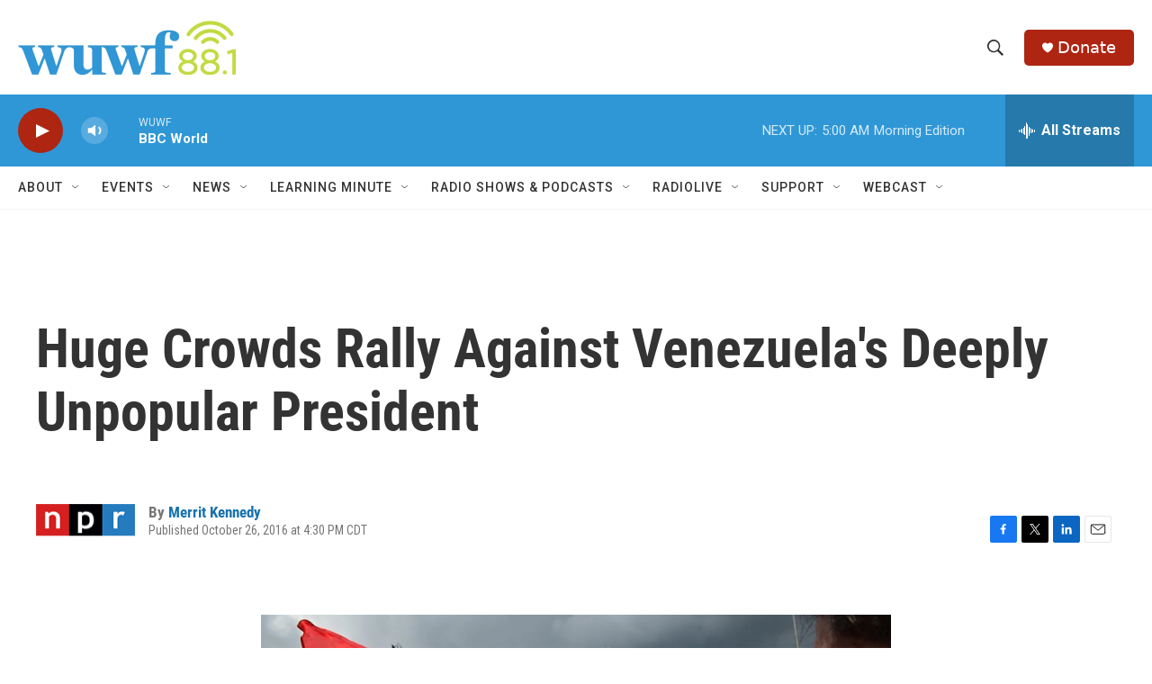

--- FILE ---
content_type: text/html;charset=UTF-8
request_url: https://www.wuwf.org/2016-10-26/huge-crowds-rally-against-venezuelas-deeply-unpopular-president
body_size: 34384
content:
<!DOCTYPE html>
<html class="ArtP " lang="en">
    <head>
    <meta charset="UTF-8">

    

    <style data-cssvarsponyfill="true">
        :root { --siteBgColorInverse: #121212; --primaryTextColorInverse: #ffffff; --secondaryTextColorInverse: #cccccc; --tertiaryTextColorInverse: #cccccc; --headerBgColorInverse: #000000; --headerBorderColorInverse: #858585; --headerTextColorInverse: #ffffff; --secC1_Inverse: #a2a2a2; --secC4_Inverse: #282828; --headerNavBarBgColorInverse: #121212; --headerMenuBgColorInverse: #ffffff; --headerMenuTextColorInverse: #6b2b85; --headerMenuTextColorHoverInverse: #6b2b85; --liveBlogTextColorInverse: #ffffff; --applyButtonColorInverse: #4485D5; --applyButtonTextColorInverse: #4485D5; --siteBgColor: #ffffff; --primaryTextColor: #333333; --secondaryTextColor: #666666; --secC1: #767676; --secC4: #f5f5f5; --secC5: #ffffff; --siteBgColor: #ffffff; --siteInverseBgColor: #000000; --linkColor: #1772b0; --linkHoverColor: #125c8e; --headerBgColor: #ffffff; --headerBgColorInverse: #000000; --headerBorderColor: #e6e6e6; --headerBorderColorInverse: #858585; --tertiaryTextColor: #1c1c1c; --headerTextColor: #333333; --buttonTextColor: #333333; --headerNavBarBgColor: #ffffff; --headerNavBarTextColor: #333333; --headerMenuBgColor: #ffffff; --headerMenuTextColor: #333333; --headerMenuTextColorHover: #68ac4d; --liveBlogTextColor: #282829; --applyButtonColor: #194173; --applyButtonTextColor: #2c4273; --primaryColor1: #2f97d6; --primaryColor2: #ae2512; --breakingColor: #ff6f00; --secC2: #dcdcdc; --secC3: #e6e6e6; --secC5: #ffffff; --linkColor: #1772b0; --linkHoverColor: #125c8e; --donateBGColor: #ae2512; --headerIconColor: #ffffff; --hatButtonBgColor: #ffffff; --hatButtonBgHoverColor: #411c58; --hatButtonBorderColor: #411c58; --hatButtonBorderHoverColor: #ffffff; --hatButtoniconColor: #d62021; --hatButtonTextColor: #411c58; --hatButtonTextHoverColor: #ffffff; --footerTextColor: #ffffff; --footerTextBgColor: #ffffff; --footerPartnersBgColor: #000000; --listBorderColor: #030202; --gridBorderColor: #e6e6e6; --tagButtonBorderColor: #1772b0; --tagButtonTextColor: #1772b0; --breakingTextColor: #ffffff; --sectionTextColor: #ffffff; --contentWidth: 1240px; --primaryHeadlineFont: sans-serif; --secHlFont: sans-serif; --bodyFont: sans-serif; --colorWhite: #ffffff; --colorBlack: #000000;} .fonts-loaded { --primaryHeadlineFont: "Roboto Condensed"; --secHlFont: "Roboto Condensed"; --bodyFont: "Roboto"; --liveBlogBodyFont: "Roboto";}
    </style>

    

    <meta property="og:title" content="Huge Crowds Rally Against Venezuela&#x27;s Deeply Unpopular President">

    <meta property="og:url" content="https://www.wuwf.org/2016-10-26/huge-crowds-rally-against-venezuelas-deeply-unpopular-president">

    <meta property="og:image" content="https://npr.brightspotcdn.com/dims4/default/a557245/2147483647/strip/true/crop/1024x538+0+72/resize/1200x630!/quality/90/?url=https%3A%2F%2Fmedia.npr.org%2Fassets%2Fimg%2F2016%2F10%2F26%2Fgettyimages-618308506_custom-38e0a9dcd8c533e9b3cf2a63f5e03452ab734c01.jpg">

    
    <meta property="og:image:url" content="https://npr.brightspotcdn.com/dims4/default/a557245/2147483647/strip/true/crop/1024x538+0+72/resize/1200x630!/quality/90/?url=https%3A%2F%2Fmedia.npr.org%2Fassets%2Fimg%2F2016%2F10%2F26%2Fgettyimages-618308506_custom-38e0a9dcd8c533e9b3cf2a63f5e03452ab734c01.jpg">
    
    <meta property="og:image:width" content="1200">
    <meta property="og:image:height" content="630">
    <meta property="og:image:type" content="image/jpeg">
    
    <meta property="og:image:alt" content="Lilian Tintori, wife of prominent jailed opposition leader Leopoldo Lopez, waves a Venezuelan flag during a rally against the government of President Nicolas Maduro in Caracas on Wednesday.">
    

    <meta property="og:description" content="After the government blocked opponents&#x27; efforts to trigger a recall election, they say their only option is to take to the streets and convince President Nicolas Maduro to resign.">

    <meta property="og:site_name" content="WUWF">



    <meta property="og:type" content="article">

    <meta property="article:author" content="https://www.wuwf.org/people/merrit-kennedy">

    <meta property="article:published_time" content="2016-10-26T21:30:00">

    <meta property="article:modified_time" content="2021-05-21T23:16:51.105">

    
    <meta name="twitter:card" content="summary_large_image"/>
    
    
    
    
    <meta name="twitter:description" content="After the government blocked opponents&#x27; efforts to trigger a recall election, they say their only option is to take to the streets and convince President Nicolas Maduro to resign."/>
    
    
    <meta name="twitter:image" content="https://npr.brightspotcdn.com/dims4/default/0fa530f/2147483647/strip/true/crop/1024x576+0+53/resize/1200x675!/quality/90/?url=https%3A%2F%2Fmedia.npr.org%2Fassets%2Fimg%2F2016%2F10%2F26%2Fgettyimages-618308506_custom-38e0a9dcd8c533e9b3cf2a63f5e03452ab734c01.jpg"/>

    
    <meta name="twitter:image:alt" content="Lilian Tintori, wife of prominent jailed opposition leader Leopoldo Lopez, waves a Venezuelan flag during a rally against the government of President Nicolas Maduro in Caracas on Wednesday."/>
    
    
    
    
    <meta name="twitter:title" content="Huge Crowds Rally Against Venezuela&#x27;s Deeply Unpopular President"/>
    

    <meta property="fb:app_id" content="123456789">

<meta name="disqus.shortname" content="npr-wuwf">
<meta name="disqus.url" content="https://www.wuwf.org/2016-10-26/huge-crowds-rally-against-venezuelas-deeply-unpopular-president">
<meta name="disqus.title" content="Huge Crowds Rally Against Venezuela&#x27;s Deeply Unpopular President">
<meta name="disqus.identifier" content="00000170-20c3-df2b-ab7b-b2cb6f99037d">

    <link data-cssvarsponyfill="true" class="Webpack-css" rel="stylesheet" href="https://npr.brightspotcdn.com/resource/00000177-1bc0-debb-a57f-dfcf4a950000/styleguide/All.min.0db89f2a608a6b13cec2d9fc84f71c45.gz.css">

    

    <style>.FooterNavigation-items-item {
    display: inline-block
}</style>
<style>[class*='-articleBody'] > ul,
[class*='-articleBody'] > ul ul {
    list-style-type: disc;
}</style>


    <meta name="viewport" content="width=device-width, initial-scale=1, viewport-fit=cover"><title>Huge Crowds Rally Against Venezuela&#x27;s Deeply Unpopular President | WUWF</title><meta name="description" content="After the government blocked opponents&#x27; efforts to trigger a recall election, they say their only option is to take to the streets and convince President Nicolas Maduro to resign."><link rel="canonical" href="https://www.npr.org/sections/thetwo-way/2016/10/26/499491180/huge-crowds-rally-against-venezuelas-deeply-unpopular-president?ft=nprml&amp;f=499491180"><meta name="brightspot.contentId" content="00000170-20c3-df2b-ab7b-b2cb6f99037d">
    
    
    <meta name="brightspot-dataLayer" content="{
  &quot;author&quot; : &quot;Merrit Kennedy&quot;,
  &quot;bspStoryId&quot; : &quot;00000170-20c3-df2b-ab7b-b2cb6f99037d&quot;,
  &quot;category&quot; : &quot;&quot;,
  &quot;inlineAudio&quot; : 0,
  &quot;keywords&quot; : &quot;&quot;,
  &quot;nprCmsSite&quot; : true,
  &quot;nprStoryId&quot; : &quot;499491180&quot;,
  &quot;pageType&quot; : &quot;news-story&quot;,
  &quot;program&quot; : &quot;&quot;,
  &quot;publishedDate&quot; : &quot;2016-10-26T16:30:00Z&quot;,
  &quot;siteName&quot; : &quot;WUWF&quot;,
  &quot;station&quot; : &quot;WUWF&quot;,
  &quot;stationOrgId&quot; : &quot;1177&quot;,
  &quot;storyOrgId&quot; : &quot;s1&quot;,
  &quot;storyTheme&quot; : &quot;news-story&quot;,
  &quot;storyTitle&quot; : &quot;Huge Crowds Rally Against Venezuela&#x27;s Deeply Unpopular President&quot;,
  &quot;timezone&quot; : &quot;US/Central&quot;,
  &quot;wordCount&quot; : 0,
  &quot;series&quot; : &quot;&quot;
}">
    <script id="brightspot-dataLayer">
        (function () {
            var dataValue = document.head.querySelector('meta[name="brightspot-dataLayer"]').content;
            if (dataValue) {
                window.brightspotDataLayer = JSON.parse(dataValue);
            }
        })();
    </script>

    <link rel="amphtml" href="https://www.wuwf.org/2016-10-26/huge-crowds-rally-against-venezuelas-deeply-unpopular-president?_amp=true">

    

    
    <script src="https://npr.brightspotcdn.com/resource/00000177-1bc0-debb-a57f-dfcf4a950000/styleguide/All.min.fd8f7fccc526453c829dde80fc7c2ef5.gz.js" async></script>
    

    <meta name="gtm-dataLayer" content="{
  &quot;gtmAuthor&quot; : &quot;Merrit Kennedy&quot;,
  &quot;gtmBspStoryId&quot; : &quot;00000170-20c3-df2b-ab7b-b2cb6f99037d&quot;,
  &quot;gtmCategory&quot; : &quot;&quot;,
  &quot;gtmInlineAudio&quot; : 0,
  &quot;gtmKeywords&quot; : &quot;&quot;,
  &quot;gtmNprCmsSite&quot; : true,
  &quot;gtmNprStoryId&quot; : &quot;499491180&quot;,
  &quot;gtmPageType&quot; : &quot;news-story&quot;,
  &quot;gtmProgram&quot; : &quot;&quot;,
  &quot;gtmPublishedDate&quot; : &quot;2016-10-26T16:30:00Z&quot;,
  &quot;gtmSiteName&quot; : &quot;WUWF&quot;,
  &quot;gtmStation&quot; : &quot;WUWF&quot;,
  &quot;gtmStationOrgId&quot; : &quot;1177&quot;,
  &quot;gtmStoryOrgId&quot; : &quot;s1&quot;,
  &quot;gtmStoryTheme&quot; : &quot;news-story&quot;,
  &quot;gtmStoryTitle&quot; : &quot;Huge Crowds Rally Against Venezuela&#x27;s Deeply Unpopular President&quot;,
  &quot;gtmTimezone&quot; : &quot;US/Central&quot;,
  &quot;gtmWordCount&quot; : 0,
  &quot;gtmSeries&quot; : &quot;&quot;
}"><script>

    (function () {
        var dataValue = document.head.querySelector('meta[name="gtm-dataLayer"]').content;
        if (dataValue) {
            window.dataLayer = window.dataLayer || [];
            dataValue = JSON.parse(dataValue);
            dataValue['event'] = 'gtmFirstView';
            window.dataLayer.push(dataValue);
        }
    })();

    (function(w,d,s,l,i){w[l]=w[l]||[];w[l].push({'gtm.start':
            new Date().getTime(),event:'gtm.js'});var f=d.getElementsByTagName(s)[0],
        j=d.createElement(s),dl=l!='dataLayer'?'&l='+l:'';j.async=true;j.src=
        'https://www.googletagmanager.com/gtm.js?id='+i+dl;f.parentNode.insertBefore(j,f);
})(window,document,'script','dataLayer','GTM-N39QFDR ');</script><script type="application/ld+json">{"@context":"http://schema.org","@type":"ListenAction","description":"After the government blocked opponents' efforts to trigger a recall election, they say their only option is to take to the streets and convince President Nicolas Maduro to resign.","name":"Huge Crowds Rally Against Venezuela's Deeply Unpopular President"}</script><script async="async" src="https://securepubads.g.doubleclick.net/tag/js/gpt.js"></script>
<script type="text/javascript">
    // Google tag setup
    var googletag = googletag || {};
    googletag.cmd = googletag.cmd || [];

    googletag.cmd.push(function () {
        // @see https://developers.google.com/publisher-tag/reference#googletag.PubAdsService_enableLazyLoad
        googletag.pubads().enableLazyLoad({
            fetchMarginPercent: 100, // fetch and render ads within this % of viewport
            renderMarginPercent: 100,
            mobileScaling: 1  // Same on mobile.
        });

        googletag.pubads().enableSingleRequest()
        googletag.pubads().enableAsyncRendering()
        googletag.pubads().collapseEmptyDivs()
        googletag.pubads().disableInitialLoad()
        googletag.enableServices()
    })
</script>
<script>

  window.fbAsyncInit = function() {
      FB.init({
          
              appId : '123456789',
          
          xfbml : true,
          version : 'v2.9'
      });
  };

  (function(d, s, id){
     var js, fjs = d.getElementsByTagName(s)[0];
     if (d.getElementById(id)) {return;}
     js = d.createElement(s); js.id = id;
     js.src = "//connect.facebook.net/en_US/sdk.js";
     fjs.parentNode.insertBefore(js, fjs);
   }(document, 'script', 'facebook-jssdk'));
</script>
<!-- no longer used, moved disqus script to be loaded by ps-disqus-comment-module.js to avoid errors --><script type="application/ld+json">{"@context":"http://schema.org","@type":"NewsArticle","author":[{"@context":"http://schema.org","@type":"Person","name":"Merrit Kennedy","url":"https://www.wuwf.org/people/merrit-kennedy"}],"dateModified":"2021-05-21T19:16:51Z","datePublished":"2016-10-26T17:30:00Z","headline":"Huge Crowds Rally Against Venezuela's Deeply Unpopular President","image":{"@context":"http://schema.org","@type":"ImageObject","url":"https://media.npr.org/assets/img/2016/10/26/gettyimages-618308506_custom-38e0a9dcd8c533e9b3cf2a63f5e03452ab734c01.jpg"},"mainEntityOfPage":{"@type":"NewsArticle","@id":"https://www.wuwf.org/2016-10-26/huge-crowds-rally-against-venezuelas-deeply-unpopular-president"},"publisher":{"@type":"Organization","name":"WUWF","logo":{"@context":"http://schema.org","@type":"ImageObject","height":"60","url":"https://npr.brightspotcdn.com/dims4/default/5e4dfc6/2147483647/resize/x60/quality/90/?url=http%3A%2F%2Fnpr-brightspot.s3.amazonaws.com%2F2c%2Fcb%2F7e3870fa4319b2e047f33c0478fa%2Fwuwf-new-color.png","width":"242"}}}</script><script>window.addEventListener('DOMContentLoaded', (event) => {
    window.nulldurationobserver = new MutationObserver(function (mutations) {
        document.querySelectorAll('.StreamPill-duration').forEach(pill => { 
      if (pill.innerText == "LISTENNULL") {
         pill.innerText = "LISTEN"
      } 
    });
      });

      window.nulldurationobserver.observe(document.body, {
        childList: true,
        subtree: true
      });
});
</script>


    <script>
        var head = document.getElementsByTagName('head')
        head = head[0]
        var link = document.createElement('link');
        link.setAttribute('href', 'https://fonts.googleapis.com/css?family=Roboto Condensed|Roboto|Roboto:400,500,700&display=swap');
        var relList = link.relList;

        if (relList && relList.supports('preload')) {
            link.setAttribute('as', 'style');
            link.setAttribute('rel', 'preload');
            link.setAttribute('onload', 'this.rel="stylesheet"');
            link.setAttribute('crossorigin', 'anonymous');
        } else {
            link.setAttribute('rel', 'stylesheet');
        }

        head.appendChild(link);
    </script>
</head>


    <body class="Page-body" data-content-width="1240px">
    <noscript>
    <iframe src="https://www.googletagmanager.com/ns.html?id=GTM-N39QFDR " height="0" width="0" style="display:none;visibility:hidden"></iframe>
</noscript>
        

    <!-- Putting icons here, so we don't have to include in a bunch of -body hbs's -->
<svg xmlns="http://www.w3.org/2000/svg" style="display:none" id="iconsMap1" class="iconsMap">
    <symbol id="play-icon" viewBox="0 0 115 115">
        <polygon points="0,0 115,57.5 0,115" fill="currentColor" />
    </symbol>
    <symbol id="grid" viewBox="0 0 32 32">
            <g>
                <path d="M6.4,5.7 C6.4,6.166669 6.166669,6.4 5.7,6.4 L0.7,6.4 C0.233331,6.4 0,6.166669 0,5.7 L0,0.7 C0,0.233331 0.233331,0 0.7,0 L5.7,0 C6.166669,0 6.4,0.233331 6.4,0.7 L6.4,5.7 Z M19.2,5.7 C19.2,6.166669 18.966669,6.4 18.5,6.4 L13.5,6.4 C13.033331,6.4 12.8,6.166669 12.8,5.7 L12.8,0.7 C12.8,0.233331 13.033331,0 13.5,0 L18.5,0 C18.966669,0 19.2,0.233331 19.2,0.7 L19.2,5.7 Z M32,5.7 C32,6.166669 31.766669,6.4 31.3,6.4 L26.3,6.4 C25.833331,6.4 25.6,6.166669 25.6,5.7 L25.6,0.7 C25.6,0.233331 25.833331,0 26.3,0 L31.3,0 C31.766669,0 32,0.233331 32,0.7 L32,5.7 Z M6.4,18.5 C6.4,18.966669 6.166669,19.2 5.7,19.2 L0.7,19.2 C0.233331,19.2 0,18.966669 0,18.5 L0,13.5 C0,13.033331 0.233331,12.8 0.7,12.8 L5.7,12.8 C6.166669,12.8 6.4,13.033331 6.4,13.5 L6.4,18.5 Z M19.2,18.5 C19.2,18.966669 18.966669,19.2 18.5,19.2 L13.5,19.2 C13.033331,19.2 12.8,18.966669 12.8,18.5 L12.8,13.5 C12.8,13.033331 13.033331,12.8 13.5,12.8 L18.5,12.8 C18.966669,12.8 19.2,13.033331 19.2,13.5 L19.2,18.5 Z M32,18.5 C32,18.966669 31.766669,19.2 31.3,19.2 L26.3,19.2 C25.833331,19.2 25.6,18.966669 25.6,18.5 L25.6,13.5 C25.6,13.033331 25.833331,12.8 26.3,12.8 L31.3,12.8 C31.766669,12.8 32,13.033331 32,13.5 L32,18.5 Z M6.4,31.3 C6.4,31.766669 6.166669,32 5.7,32 L0.7,32 C0.233331,32 0,31.766669 0,31.3 L0,26.3 C0,25.833331 0.233331,25.6 0.7,25.6 L5.7,25.6 C6.166669,25.6 6.4,25.833331 6.4,26.3 L6.4,31.3 Z M19.2,31.3 C19.2,31.766669 18.966669,32 18.5,32 L13.5,32 C13.033331,32 12.8,31.766669 12.8,31.3 L12.8,26.3 C12.8,25.833331 13.033331,25.6 13.5,25.6 L18.5,25.6 C18.966669,25.6 19.2,25.833331 19.2,26.3 L19.2,31.3 Z M32,31.3 C32,31.766669 31.766669,32 31.3,32 L26.3,32 C25.833331,32 25.6,31.766669 25.6,31.3 L25.6,26.3 C25.6,25.833331 25.833331,25.6 26.3,25.6 L31.3,25.6 C31.766669,25.6 32,25.833331 32,26.3 L32,31.3 Z" id=""></path>
            </g>
    </symbol>
    <symbol id="radio-stream" width="18" height="19" viewBox="0 0 18 19">
        <g fill="currentColor" fill-rule="nonzero">
            <path d="M.5 8c-.276 0-.5.253-.5.565v1.87c0 .312.224.565.5.565s.5-.253.5-.565v-1.87C1 8.253.776 8 .5 8zM2.5 8c-.276 0-.5.253-.5.565v1.87c0 .312.224.565.5.565s.5-.253.5-.565v-1.87C3 8.253 2.776 8 2.5 8zM3.5 7c-.276 0-.5.276-.5.617v3.766c0 .34.224.617.5.617s.5-.276.5-.617V7.617C4 7.277 3.776 7 3.5 7zM5.5 6c-.276 0-.5.275-.5.613v5.774c0 .338.224.613.5.613s.5-.275.5-.613V6.613C6 6.275 5.776 6 5.5 6zM6.5 4c-.276 0-.5.26-.5.58v8.84c0 .32.224.58.5.58s.5-.26.5-.58V4.58C7 4.26 6.776 4 6.5 4zM8.5 0c-.276 0-.5.273-.5.61v17.78c0 .337.224.61.5.61s.5-.273.5-.61V.61C9 .273 8.776 0 8.5 0zM9.5 2c-.276 0-.5.274-.5.612v14.776c0 .338.224.612.5.612s.5-.274.5-.612V2.612C10 2.274 9.776 2 9.5 2zM11.5 5c-.276 0-.5.276-.5.616v8.768c0 .34.224.616.5.616s.5-.276.5-.616V5.616c0-.34-.224-.616-.5-.616zM12.5 6c-.276 0-.5.262-.5.584v4.832c0 .322.224.584.5.584s.5-.262.5-.584V6.584c0-.322-.224-.584-.5-.584zM14.5 7c-.276 0-.5.29-.5.647v3.706c0 .357.224.647.5.647s.5-.29.5-.647V7.647C15 7.29 14.776 7 14.5 7zM15.5 8c-.276 0-.5.253-.5.565v1.87c0 .312.224.565.5.565s.5-.253.5-.565v-1.87c0-.312-.224-.565-.5-.565zM17.5 8c-.276 0-.5.253-.5.565v1.87c0 .312.224.565.5.565s.5-.253.5-.565v-1.87c0-.312-.224-.565-.5-.565z"/>
        </g>
    </symbol>
    <symbol id="icon-magnify" viewBox="0 0 31 31">
        <g>
            <path fill-rule="evenodd" d="M22.604 18.89l-.323.566 8.719 8.8L28.255 31l-8.719-8.8-.565.404c-2.152 1.346-4.386 2.018-6.7 2.018-3.39 0-6.284-1.21-8.679-3.632C1.197 18.568 0 15.66 0 12.27c0-3.39 1.197-6.283 3.592-8.678C5.987 1.197 8.88 0 12.271 0c3.39 0 6.283 1.197 8.678 3.592 2.395 2.395 3.593 5.288 3.593 8.679 0 2.368-.646 4.574-1.938 6.62zM19.162 5.77C17.322 3.925 15.089 3 12.46 3c-2.628 0-4.862.924-6.702 2.77C3.92 7.619 3 9.862 3 12.5c0 2.639.92 4.882 2.76 6.73C7.598 21.075 9.832 22 12.46 22c2.629 0 4.862-.924 6.702-2.77C21.054 17.33 22 15.085 22 12.5c0-2.586-.946-4.83-2.838-6.73z"/>
        </g>
    </symbol>
    <symbol id="burger-menu" viewBox="0 0 14 10">
        <g>
            <path fill-rule="evenodd" d="M0 5.5v-1h14v1H0zM0 1V0h14v1H0zm0 9V9h14v1H0z"></path>
        </g>
    </symbol>
    <symbol id="close-x" viewBox="0 0 14 14">
        <g>
            <path fill-rule="nonzero" d="M6.336 7L0 .664.664 0 7 6.336 13.336 0 14 .664 7.664 7 14 13.336l-.664.664L7 7.664.664 14 0 13.336 6.336 7z"></path>
        </g>
    </symbol>
    <symbol id="share-more-arrow" viewBox="0 0 512 512" style="enable-background:new 0 0 512 512;">
        <g>
            <g>
                <path d="M512,241.7L273.643,3.343v156.152c-71.41,3.744-138.015,33.337-188.958,84.28C30.075,298.384,0,370.991,0,448.222v60.436
                    l29.069-52.985c45.354-82.671,132.173-134.027,226.573-134.027c5.986,0,12.004,0.212,18.001,0.632v157.779L512,241.7z
                    M255.642,290.666c-84.543,0-163.661,36.792-217.939,98.885c26.634-114.177,129.256-199.483,251.429-199.483h15.489V78.131
                    l163.568,163.568L304.621,405.267V294.531l-13.585-1.683C279.347,291.401,267.439,290.666,255.642,290.666z"></path>
            </g>
        </g>
    </symbol>
    <symbol id="chevron" viewBox="0 0 100 100">
        <g>
            <path d="M22.4566257,37.2056786 L-21.4456527,71.9511488 C-22.9248661,72.9681457 -24.9073712,72.5311671 -25.8758148,70.9765924 L-26.9788683,69.2027424 C-27.9450684,67.6481676 -27.5292733,65.5646602 -26.0500598,64.5484493 L20.154796,28.2208967 C21.5532435,27.2597011 23.3600078,27.2597011 24.759951,28.2208967 L71.0500598,64.4659264 C72.5292733,65.4829232 72.9450684,67.5672166 71.9788683,69.1217913 L70.8750669,70.8956413 C69.9073712,72.4502161 67.9241183,72.8848368 66.4449048,71.8694118 L22.4566257,37.2056786 Z" id="Transparent-Chevron" transform="translate(22.500000, 50.000000) rotate(90.000000) translate(-22.500000, -50.000000) "></path>
        </g>
    </symbol>
</svg>

<svg xmlns="http://www.w3.org/2000/svg" style="display:none" id="iconsMap2" class="iconsMap">
    <symbol id="mono-icon-facebook" viewBox="0 0 10 19">
        <path fill-rule="evenodd" d="M2.707 18.25V10.2H0V7h2.707V4.469c0-1.336.375-2.373 1.125-3.112C4.582.62 5.578.25 6.82.25c1.008 0 1.828.047 2.461.14v2.848H7.594c-.633 0-1.067.14-1.301.422-.188.235-.281.61-.281 1.125V7H9l-.422 3.2H6.012v8.05H2.707z"></path>
    </symbol>
    <symbol id="mono-icon-instagram" viewBox="0 0 17 17">
        <g>
            <path fill-rule="evenodd" d="M8.281 4.207c.727 0 1.4.182 2.022.545a4.055 4.055 0 0 1 1.476 1.477c.364.62.545 1.294.545 2.021 0 .727-.181 1.4-.545 2.021a4.055 4.055 0 0 1-1.476 1.477 3.934 3.934 0 0 1-2.022.545c-.726 0-1.4-.182-2.021-.545a4.055 4.055 0 0 1-1.477-1.477 3.934 3.934 0 0 1-.545-2.021c0-.727.182-1.4.545-2.021A4.055 4.055 0 0 1 6.26 4.752a3.934 3.934 0 0 1 2.021-.545zm0 6.68a2.54 2.54 0 0 0 1.864-.774 2.54 2.54 0 0 0 .773-1.863 2.54 2.54 0 0 0-.773-1.863 2.54 2.54 0 0 0-1.864-.774 2.54 2.54 0 0 0-1.863.774 2.54 2.54 0 0 0-.773 1.863c0 .727.257 1.348.773 1.863a2.54 2.54 0 0 0 1.863.774zM13.45 4.03c-.023.258-.123.48-.299.668a.856.856 0 0 1-.65.281.913.913 0 0 1-.668-.28.913.913 0 0 1-.281-.669c0-.258.094-.48.281-.668a.913.913 0 0 1 .668-.28c.258 0 .48.093.668.28.187.188.281.41.281.668zm2.672.95c.023.656.035 1.746.035 3.269 0 1.523-.017 2.62-.053 3.287-.035.668-.134 1.248-.298 1.74a4.098 4.098 0 0 1-.967 1.53 4.098 4.098 0 0 1-1.53.966c-.492.164-1.072.264-1.74.3-.668.034-1.763.052-3.287.052-1.523 0-2.619-.018-3.287-.053-.668-.035-1.248-.146-1.74-.334a3.747 3.747 0 0 1-1.53-.931 4.098 4.098 0 0 1-.966-1.53c-.164-.492-.264-1.072-.299-1.74C.424 10.87.406 9.773.406 8.25S.424 5.63.46 4.963c.035-.668.135-1.248.299-1.74.21-.586.533-1.096.967-1.53A4.098 4.098 0 0 1 3.254.727c.492-.164 1.072-.264 1.74-.3C5.662.394 6.758.376 8.281.376c1.524 0 2.62.018 3.287.053.668.035 1.248.135 1.74.299a4.098 4.098 0 0 1 2.496 2.496c.165.492.27 1.078.317 1.757zm-1.687 7.91c.14-.399.234-1.032.28-1.899.024-.515.036-1.242.036-2.18V7.689c0-.961-.012-1.688-.035-2.18-.047-.89-.14-1.524-.281-1.899a2.537 2.537 0 0 0-1.512-1.511c-.375-.14-1.008-.235-1.899-.282a51.292 51.292 0 0 0-2.18-.035H7.72c-.938 0-1.664.012-2.18.035-.867.047-1.5.141-1.898.282a2.537 2.537 0 0 0-1.512 1.511c-.14.375-.234 1.008-.281 1.899a51.292 51.292 0 0 0-.036 2.18v1.125c0 .937.012 1.664.036 2.18.047.866.14 1.5.28 1.898.306.726.81 1.23 1.513 1.511.398.141 1.03.235 1.898.282.516.023 1.242.035 2.18.035h1.125c.96 0 1.687-.012 2.18-.035.89-.047 1.523-.141 1.898-.282.726-.304 1.23-.808 1.512-1.511z"></path>
        </g>
    </symbol>
    <symbol id="mono-icon-email" viewBox="0 0 512 512">
        <g>
            <path d="M67,148.7c11,5.8,163.8,89.1,169.5,92.1c5.7,3,11.5,4.4,20.5,4.4c9,0,14.8-1.4,20.5-4.4c5.7-3,158.5-86.3,169.5-92.1
                c4.1-2.1,11-5.9,12.5-10.2c2.6-7.6-0.2-10.5-11.3-10.5H257H65.8c-11.1,0-13.9,3-11.3,10.5C56,142.9,62.9,146.6,67,148.7z"></path>
            <path d="M455.7,153.2c-8.2,4.2-81.8,56.6-130.5,88.1l82.2,92.5c2,2,2.9,4.4,1.8,5.6c-1.2,1.1-3.8,0.5-5.9-1.4l-98.6-83.2
                c-14.9,9.6-25.4,16.2-27.2,17.2c-7.7,3.9-13.1,4.4-20.5,4.4c-7.4,0-12.8-0.5-20.5-4.4c-1.9-1-12.3-7.6-27.2-17.2l-98.6,83.2
                c-2,2-4.7,2.6-5.9,1.4c-1.2-1.1-0.3-3.6,1.7-5.6l82.1-92.5c-48.7-31.5-123.1-83.9-131.3-88.1c-8.8-4.5-9.3,0.8-9.3,4.9
                c0,4.1,0,205,0,205c0,9.3,13.7,20.9,23.5,20.9H257h185.5c9.8,0,21.5-11.7,21.5-20.9c0,0,0-201,0-205
                C464,153.9,464.6,148.7,455.7,153.2z"></path>
        </g>
    </symbol>
    <symbol id="default-image" width="24" height="24" viewBox="0 0 24 24" fill="none" stroke="currentColor" stroke-width="2" stroke-linecap="round" stroke-linejoin="round" class="feather feather-image">
        <rect x="3" y="3" width="18" height="18" rx="2" ry="2"></rect>
        <circle cx="8.5" cy="8.5" r="1.5"></circle>
        <polyline points="21 15 16 10 5 21"></polyline>
    </symbol>
    <symbol id="icon-email" width="18px" viewBox="0 0 20 14">
        <g id="Symbols" stroke="none" stroke-width="1" fill="none" fill-rule="evenodd" stroke-linecap="round" stroke-linejoin="round">
            <g id="social-button-bar" transform="translate(-125.000000, -8.000000)" stroke="#000000">
                <g id="Group-2" transform="translate(120.000000, 0.000000)">
                    <g id="envelope" transform="translate(6.000000, 9.000000)">
                        <path d="M17.5909091,10.6363636 C17.5909091,11.3138182 17.0410909,11.8636364 16.3636364,11.8636364 L1.63636364,11.8636364 C0.958909091,11.8636364 0.409090909,11.3138182 0.409090909,10.6363636 L0.409090909,1.63636364 C0.409090909,0.958090909 0.958909091,0.409090909 1.63636364,0.409090909 L16.3636364,0.409090909 C17.0410909,0.409090909 17.5909091,0.958090909 17.5909091,1.63636364 L17.5909091,10.6363636 L17.5909091,10.6363636 Z" id="Stroke-406"></path>
                        <polyline id="Stroke-407" points="17.1818182 0.818181818 9 7.36363636 0.818181818 0.818181818"></polyline>
                    </g>
                </g>
            </g>
        </g>
    </symbol>
    <symbol id="mono-icon-print" viewBox="0 0 12 12">
        <g fill-rule="evenodd">
            <path fill-rule="nonzero" d="M9 10V7H3v3H1a1 1 0 0 1-1-1V4a1 1 0 0 1 1-1h10a1 1 0 0 1 1 1v3.132A2.868 2.868 0 0 1 9.132 10H9zm.5-4.5a1 1 0 1 0 0-2 1 1 0 0 0 0 2zM3 0h6v2H3z"></path>
            <path d="M4 8h4v4H4z"></path>
        </g>
    </symbol>
    <symbol id="mono-icon-copylink" viewBox="0 0 12 12">
        <g fill-rule="evenodd">
            <path d="M10.199 2.378c.222.205.4.548.465.897.062.332.016.614-.132.774L8.627 6.106c-.187.203-.512.232-.75-.014a.498.498 0 0 0-.706.028.499.499 0 0 0 .026.706 1.509 1.509 0 0 0 2.165-.04l1.903-2.06c.37-.398.506-.98.382-1.636-.105-.557-.392-1.097-.77-1.445L9.968.8C9.591.452 9.03.208 8.467.145 7.803.072 7.233.252 6.864.653L4.958 2.709a1.509 1.509 0 0 0 .126 2.161.5.5 0 1 0 .68-.734c-.264-.218-.26-.545-.071-.747L7.597 1.33c.147-.16.425-.228.76-.19.353.038.71.188.931.394l.91.843.001.001zM1.8 9.623c-.222-.205-.4-.549-.465-.897-.062-.332-.016-.614.132-.774l1.905-2.057c.187-.203.512-.232.75.014a.498.498 0 0 0 .706-.028.499.499 0 0 0-.026-.706 1.508 1.508 0 0 0-2.165.04L.734 7.275c-.37.399-.506.98-.382 1.637.105.557.392 1.097.77 1.445l.91.843c.376.35.937.594 1.5.656.664.073 1.234-.106 1.603-.507L7.04 9.291a1.508 1.508 0 0 0-.126-2.16.5.5 0 0 0-.68.734c.264.218.26.545.071.747l-1.904 2.057c-.147.16-.425.228-.76.191-.353-.038-.71-.188-.931-.394l-.91-.843z"></path>
            <path d="M8.208 3.614a.5.5 0 0 0-.707.028L3.764 7.677a.5.5 0 0 0 .734.68L8.235 4.32a.5.5 0 0 0-.027-.707"></path>
        </g>
    </symbol>
    <symbol id="mono-icon-linkedin" viewBox="0 0 16 17">
        <g fill-rule="evenodd">
            <path d="M3.734 16.125H.464V5.613h3.27zM2.117 4.172c-.515 0-.96-.188-1.336-.563A1.825 1.825 0 0 1 .22 2.273c0-.515.187-.96.562-1.335.375-.375.82-.563 1.336-.563.516 0 .961.188 1.336.563.375.375.563.82.563 1.335 0 .516-.188.961-.563 1.336-.375.375-.82.563-1.336.563zM15.969 16.125h-3.27v-5.133c0-.844-.07-1.453-.21-1.828-.259-.633-.762-.95-1.512-.95s-1.278.282-1.582.845c-.235.421-.352 1.043-.352 1.863v5.203H5.809V5.613h3.128v1.442h.036c.234-.469.609-.856 1.125-1.16.562-.375 1.218-.563 1.968-.563 1.524 0 2.59.48 3.2 1.441.468.774.703 1.97.703 3.586v5.766z"></path>
        </g>
    </symbol>
    <symbol id="mono-icon-pinterest" viewBox="0 0 512 512">
        <g>
            <path d="M256,32C132.3,32,32,132.3,32,256c0,91.7,55.2,170.5,134.1,205.2c-0.6-15.6-0.1-34.4,3.9-51.4
                c4.3-18.2,28.8-122.1,28.8-122.1s-7.2-14.3-7.2-35.4c0-33.2,19.2-58,43.2-58c20.4,0,30.2,15.3,30.2,33.6
                c0,20.5-13.1,51.1-19.8,79.5c-5.6,23.8,11.9,43.1,35.4,43.1c42.4,0,71-54.5,71-119.1c0-49.1-33.1-85.8-93.2-85.8
                c-67.9,0-110.3,50.7-110.3,107.3c0,19.5,5.8,33.3,14.8,43.9c4.1,4.9,4.7,6.9,3.2,12.5c-1.1,4.1-3.5,14-4.6,18
                c-1.5,5.7-6.1,7.7-11.2,5.6c-31.3-12.8-45.9-47-45.9-85.6c0-63.6,53.7-139.9,160.1-139.9c85.5,0,141.8,61.9,141.8,128.3
                c0,87.9-48.9,153.5-120.9,153.5c-24.2,0-46.9-13.1-54.7-27.9c0,0-13,51.6-15.8,61.6c-4.7,17.3-14,34.5-22.5,48
                c20.1,5.9,41.4,9.2,63.5,9.2c123.7,0,224-100.3,224-224C480,132.3,379.7,32,256,32z"></path>
        </g>
    </symbol>
    <symbol id="mono-icon-tumblr" viewBox="0 0 512 512">
        <g>
            <path d="M321.2,396.3c-11.8,0-22.4-2.8-31.5-8.3c-6.9-4.1-11.5-9.6-14-16.4c-2.6-6.9-3.6-22.3-3.6-46.4V224h96v-64h-96V48h-61.9
                c-2.7,21.5-7.5,44.7-14.5,58.6c-7,13.9-14,25.8-25.6,35.7c-11.6,9.9-25.6,17.9-41.9,23.3V224h48v140.4c0,19,2,33.5,5.9,43.5
                c4,10,11.1,19.5,21.4,28.4c10.3,8.9,22.8,15.7,37.3,20.5c14.6,4.8,31.4,7.2,50.4,7.2c16.7,0,30.3-1.7,44.7-5.1
                c14.4-3.4,30.5-9.3,48.2-17.6v-65.6C363.2,389.4,342.3,396.3,321.2,396.3z"></path>
        </g>
    </symbol>
    <symbol id="mono-icon-twitter" viewBox="0 0 1200 1227">
        <g>
            <path d="M714.163 519.284L1160.89 0H1055.03L667.137 450.887L357.328 0H0L468.492 681.821L0 1226.37H105.866L515.491
            750.218L842.672 1226.37H1200L714.137 519.284H714.163ZM569.165 687.828L521.697 619.934L144.011 79.6944H306.615L611.412
            515.685L658.88 583.579L1055.08 1150.3H892.476L569.165 687.854V687.828Z" fill="white"></path>
        </g>
    </symbol>
    <symbol id="mono-icon-youtube" viewBox="0 0 512 512">
        <g>
            <path fill-rule="evenodd" d="M508.6,148.8c0-45-33.1-81.2-74-81.2C379.2,65,322.7,64,265,64c-3,0-6,0-9,0s-6,0-9,0c-57.6,0-114.2,1-169.6,3.6
                c-40.8,0-73.9,36.4-73.9,81.4C1,184.6-0.1,220.2,0,255.8C-0.1,291.4,1,327,3.4,362.7c0,45,33.1,81.5,73.9,81.5
                c58.2,2.7,117.9,3.9,178.6,3.8c60.8,0.2,120.3-1,178.6-3.8c40.9,0,74-36.5,74-81.5c2.4-35.7,3.5-71.3,3.4-107
                C512.1,220.1,511,184.5,508.6,148.8z M207,353.9V157.4l145,98.2L207,353.9z"></path>
        </g>
    </symbol>
    <symbol id="mono-icon-flipboard" viewBox="0 0 500 500">
        <g>
            <path d="M0,0V500H500V0ZM400,200H300V300H200V400H100V100H400Z"></path>
        </g>
    </symbol>
    <symbol id="mono-icon-bluesky" viewBox="0 0 568 501">
        <g>
            <path d="M123.121 33.6637C188.241 82.5526 258.281 181.681 284 234.873C309.719 181.681 379.759 82.5526 444.879
            33.6637C491.866 -1.61183 568 -28.9064 568 57.9464C568 75.2916 558.055 203.659 552.222 224.501C531.947 296.954
            458.067 315.434 392.347 304.249C507.222 323.8 536.444 388.56 473.333 453.32C353.473 576.312 301.061 422.461
            287.631 383.039C285.169 375.812 284.017 372.431 284 375.306C283.983 372.431 282.831 375.812 280.369 383.039C266.939
            422.461 214.527 576.312 94.6667 453.32C31.5556 388.56 60.7778 323.8 175.653 304.249C109.933 315.434 36.0535
            296.954 15.7778 224.501C9.94525 203.659 0 75.2916 0 57.9464C0 -28.9064 76.1345 -1.61183 123.121 33.6637Z"
            fill="white">
            </path>
        </g>
    </symbol>
    <symbol id="mono-icon-threads" viewBox="0 0 192 192">
        <g>
            <path d="M141.537 88.9883C140.71 88.5919 139.87 88.2104 139.019 87.8451C137.537 60.5382 122.616 44.905 97.5619 44.745C97.4484 44.7443 97.3355 44.7443 97.222 44.7443C82.2364 44.7443 69.7731 51.1409 62.102 62.7807L75.881 72.2328C81.6116 63.5383 90.6052 61.6848 97.2286 61.6848C97.3051 61.6848 97.3819 61.6848 97.4576 61.6855C105.707 61.7381 111.932 64.1366 115.961 68.814C118.893 72.2193 120.854 76.925 121.825 82.8638C114.511 81.6207 106.601 81.2385 98.145 81.7233C74.3247 83.0954 59.0111 96.9879 60.0396 116.292C60.5615 126.084 65.4397 134.508 73.775 140.011C80.8224 144.663 89.899 146.938 99.3323 146.423C111.79 145.74 121.563 140.987 128.381 132.296C133.559 125.696 136.834 117.143 138.28 106.366C144.217 109.949 148.617 114.664 151.047 120.332C155.179 129.967 155.42 145.8 142.501 158.708C131.182 170.016 117.576 174.908 97.0135 175.059C74.2042 174.89 56.9538 167.575 45.7381 153.317C35.2355 139.966 29.8077 120.682 29.6052 96C29.8077 71.3178 35.2355 52.0336 45.7381 38.6827C56.9538 24.4249 74.2039 17.11 97.0132 16.9405C119.988 17.1113 137.539 24.4614 149.184 38.788C154.894 45.8136 159.199 54.6488 162.037 64.9503L178.184 60.6422C174.744 47.9622 169.331 37.0357 161.965 27.974C147.036 9.60668 125.202 0.195148 97.0695 0H96.9569C68.8816 0.19447 47.2921 9.6418 32.7883 28.0793C19.8819 44.4864 13.2244 67.3157 13.0007 95.9325L13 96L13.0007 96.0675C13.2244 124.684 19.8819 147.514 32.7883 163.921C47.2921 182.358 68.8816 191.806 96.9569 192H97.0695C122.03 191.827 139.624 185.292 154.118 170.811C173.081 151.866 172.51 128.119 166.26 113.541C161.776 103.087 153.227 94.5962 141.537 88.9883ZM98.4405 129.507C88.0005 130.095 77.1544 125.409 76.6196 115.372C76.2232 107.93 81.9158 99.626 99.0812 98.6368C101.047 98.5234 102.976 98.468 104.871 98.468C111.106 98.468 116.939 99.0737 122.242 100.233C120.264 124.935 108.662 128.946 98.4405 129.507Z" fill="white"></path>
        </g>
    </symbol>
 </svg>

<svg xmlns="http://www.w3.org/2000/svg" style="display:none" id="iconsMap3" class="iconsMap">
    <symbol id="volume-mute" x="0px" y="0px" viewBox="0 0 24 24" style="enable-background:new 0 0 24 24;">
        <polygon fill="currentColor" points="11,5 6,9 2,9 2,15 6,15 11,19 "/>
        <line style="fill:none;stroke:currentColor;stroke-width:2;stroke-linecap:round;stroke-linejoin:round;" x1="23" y1="9" x2="17" y2="15"/>
        <line style="fill:none;stroke:currentColor;stroke-width:2;stroke-linecap:round;stroke-linejoin:round;" x1="17" y1="9" x2="23" y2="15"/>
    </symbol>
    <symbol id="volume-low" x="0px" y="0px" viewBox="0 0 24 24" style="enable-background:new 0 0 24 24;" xml:space="preserve">
        <polygon fill="currentColor" points="11,5 6,9 2,9 2,15 6,15 11,19 "/>
    </symbol>
    <symbol id="volume-mid" x="0px" y="0px" viewBox="0 0 24 24" style="enable-background:new 0 0 24 24;">
        <polygon fill="currentColor" points="11,5 6,9 2,9 2,15 6,15 11,19 "/>
        <path style="fill:none;stroke:currentColor;stroke-width:2;stroke-linecap:round;stroke-linejoin:round;" d="M15.5,8.5c2,2,2,5.1,0,7.1"/>
    </symbol>
    <symbol id="volume-high" x="0px" y="0px" viewBox="0 0 24 24" style="enable-background:new 0 0 24 24;">
        <polygon fill="currentColor" points="11,5 6,9 2,9 2,15 6,15 11,19 "/>
        <path style="fill:none;stroke:currentColor;stroke-width:2;stroke-linecap:round;stroke-linejoin:round;" d="M19.1,4.9c3.9,3.9,3.9,10.2,0,14.1 M15.5,8.5c2,2,2,5.1,0,7.1"/>
    </symbol>
    <symbol id="pause-icon" viewBox="0 0 12 16">
        <rect x="0" y="0" width="4" height="16" fill="currentColor"></rect>
        <rect x="8" y="0" width="4" height="16" fill="currentColor"></rect>
    </symbol>
    <symbol id="heart" viewBox="0 0 24 24">
        <g>
            <path d="M12 4.435c-1.989-5.399-12-4.597-12 3.568 0 4.068 3.06 9.481 12 14.997 8.94-5.516 12-10.929 12-14.997 0-8.118-10-8.999-12-3.568z"/>
        </g>
    </symbol>
    <symbol id="icon-location" width="24" height="24" viewBox="0 0 24 24" fill="currentColor" stroke="currentColor" stroke-width="2" stroke-linecap="round" stroke-linejoin="round" class="feather feather-map-pin">
        <path d="M21 10c0 7-9 13-9 13s-9-6-9-13a9 9 0 0 1 18 0z" fill="currentColor" fill-opacity="1"></path>
        <circle cx="12" cy="10" r="5" fill="#ffffff"></circle>
    </symbol>
    <symbol id="icon-ticket" width="23px" height="15px" viewBox="0 0 23 15">
        <g stroke="none" stroke-width="1" fill="none" fill-rule="evenodd">
            <g transform="translate(-625.000000, -1024.000000)">
                <g transform="translate(625.000000, 1024.000000)">
                    <path d="M0,12.057377 L0,3.94262296 C0.322189879,4.12588308 0.696256938,4.23076923 1.0952381,4.23076923 C2.30500469,4.23076923 3.28571429,3.26645946 3.28571429,2.07692308 C3.28571429,1.68461385 3.17904435,1.31680209 2.99266757,1 L20.0073324,1 C19.8209556,1.31680209 19.7142857,1.68461385 19.7142857,2.07692308 C19.7142857,3.26645946 20.6949953,4.23076923 21.9047619,4.23076923 C22.3037431,4.23076923 22.6778101,4.12588308 23,3.94262296 L23,12.057377 C22.6778101,11.8741169 22.3037431,11.7692308 21.9047619,11.7692308 C20.6949953,11.7692308 19.7142857,12.7335405 19.7142857,13.9230769 C19.7142857,14.3153862 19.8209556,14.6831979 20.0073324,15 L2.99266757,15 C3.17904435,14.6831979 3.28571429,14.3153862 3.28571429,13.9230769 C3.28571429,12.7335405 2.30500469,11.7692308 1.0952381,11.7692308 C0.696256938,11.7692308 0.322189879,11.8741169 -2.13162821e-14,12.057377 Z" fill="currentColor"></path>
                    <path d="M14.5,0.533333333 L14.5,15.4666667" stroke="#FFFFFF" stroke-linecap="square" stroke-dasharray="2"></path>
                </g>
            </g>
        </g>
    </symbol>
    <symbol id="icon-refresh" width="24" height="24" viewBox="0 0 24 24" fill="none" stroke="currentColor" stroke-width="2" stroke-linecap="round" stroke-linejoin="round" class="feather feather-refresh-cw">
        <polyline points="23 4 23 10 17 10"></polyline>
        <polyline points="1 20 1 14 7 14"></polyline>
        <path d="M3.51 9a9 9 0 0 1 14.85-3.36L23 10M1 14l4.64 4.36A9 9 0 0 0 20.49 15"></path>
    </symbol>

    <symbol>
    <g id="mono-icon-link-post" stroke="none" stroke-width="1" fill="none" fill-rule="evenodd">
        <g transform="translate(-313.000000, -10148.000000)" fill="#000000" fill-rule="nonzero">
            <g transform="translate(306.000000, 10142.000000)">
                <path d="M14.0614027,11.2506973 L14.3070318,11.2618997 C15.6181751,11.3582102 16.8219637,12.0327684 17.6059678,13.1077805 C17.8500396,13.4424472 17.7765978,13.9116075 17.441931,14.1556793 C17.1072643,14.3997511 16.638104,14.3263093 16.3940322,13.9916425 C15.8684436,13.270965 15.0667922,12.8217495 14.1971448,12.7578692 C13.3952042,12.6989624 12.605753,12.9728728 12.0021966,13.5148801 L11.8552806,13.6559298 L9.60365896,15.9651545 C8.45118119,17.1890154 8.4677248,19.1416686 9.64054436,20.3445766 C10.7566428,21.4893084 12.5263723,21.5504727 13.7041492,20.5254372 L13.8481981,20.3916503 L15.1367586,19.070032 C15.4259192,18.7734531 15.9007548,18.7674393 16.1973338,19.0565998 C16.466951,19.3194731 16.4964317,19.7357968 16.282313,20.0321436 L16.2107659,20.117175 L14.9130245,21.4480474 C13.1386707,23.205741 10.3106091,23.1805355 8.5665371,21.3917196 C6.88861294,19.6707486 6.81173139,16.9294487 8.36035888,15.1065701 L8.5206409,14.9274155 L10.7811785,12.6088842 C11.6500838,11.7173642 12.8355419,11.2288664 14.0614027,11.2506973 Z M22.4334629,7.60828039 C24.1113871,9.32925141 24.1882686,12.0705513 22.6396411,13.8934299 L22.4793591,14.0725845 L20.2188215,16.3911158 C19.2919892,17.3420705 18.0049901,17.8344754 16.6929682,17.7381003 C15.3818249,17.6417898 14.1780363,16.9672316 13.3940322,15.8922195 C13.1499604,15.5575528 13.2234022,15.0883925 13.558069,14.8443207 C13.8927357,14.6002489 14.361896,14.6736907 14.6059678,15.0083575 C15.1315564,15.729035 15.9332078,16.1782505 16.8028552,16.2421308 C17.6047958,16.3010376 18.394247,16.0271272 18.9978034,15.4851199 L19.1447194,15.3440702 L21.396341,13.0348455 C22.5488188,11.8109846 22.5322752,9.85833141 21.3594556,8.65542337 C20.2433572,7.51069163 18.4736277,7.44952726 17.2944986,8.47594561 L17.1502735,8.60991269 L15.8541776,9.93153101 C15.5641538,10.2272658 15.0893026,10.2318956 14.7935678,9.94187181 C14.524718,9.67821384 14.4964508,9.26180596 14.7114324,8.96608447 L14.783227,8.88126205 L16.0869755,7.55195256 C17.8613293,5.79425896 20.6893909,5.81946452 22.4334629,7.60828039 Z" id="Icon-Link"></path>
            </g>
        </g>
    </g>
    </symbol>
    <symbol id="icon-passport-badge" viewBox="0 0 80 80">
        <g fill="none" fill-rule="evenodd">
            <path fill="#5680FF" d="M0 0L80 0 0 80z" transform="translate(-464.000000, -281.000000) translate(100.000000, 180.000000) translate(364.000000, 101.000000)"/>
            <g fill="#FFF" fill-rule="nonzero">
                <path d="M17.067 31.676l-3.488-11.143-11.144-3.488 11.144-3.488 3.488-11.144 3.488 11.166 11.143 3.488-11.143 3.466-3.488 11.143zm4.935-19.567l1.207.373 2.896-4.475-4.497 2.895.394 1.207zm-9.871 0l.373-1.207-4.497-2.895 2.895 4.475 1.229-.373zm9.871 9.893l-.373 1.207 4.497 2.896-2.895-4.497-1.229.394zm-9.871 0l-1.207-.373-2.895 4.497 4.475-2.895-.373-1.229zm22.002-4.935c0 9.41-7.634 17.066-17.066 17.066C7.656 34.133 0 26.5 0 17.067 0 7.634 7.634 0 17.067 0c9.41 0 17.066 7.634 17.066 17.067zm-2.435 0c0-8.073-6.559-14.632-14.631-14.632-8.073 0-14.632 6.559-14.632 14.632 0 8.072 6.559 14.631 14.632 14.631 8.072-.022 14.631-6.58 14.631-14.631z" transform="translate(-464.000000, -281.000000) translate(100.000000, 180.000000) translate(364.000000, 101.000000) translate(6.400000, 6.400000)"/>
            </g>
        </g>
    </symbol>
    <symbol id="icon-passport-badge-circle" viewBox="0 0 45 45">
        <g fill="none" fill-rule="evenodd">
            <circle cx="23.5" cy="23" r="20.5" fill="#5680FF"/>
            <g fill="#FFF" fill-rule="nonzero">
                <path d="M17.067 31.676l-3.488-11.143-11.144-3.488 11.144-3.488 3.488-11.144 3.488 11.166 11.143 3.488-11.143 3.466-3.488 11.143zm4.935-19.567l1.207.373 2.896-4.475-4.497 2.895.394 1.207zm-9.871 0l.373-1.207-4.497-2.895 2.895 4.475 1.229-.373zm9.871 9.893l-.373 1.207 4.497 2.896-2.895-4.497-1.229.394zm-9.871 0l-1.207-.373-2.895 4.497 4.475-2.895-.373-1.229zm22.002-4.935c0 9.41-7.634 17.066-17.066 17.066C7.656 34.133 0 26.5 0 17.067 0 7.634 7.634 0 17.067 0c9.41 0 17.066 7.634 17.066 17.067zm-2.435 0c0-8.073-6.559-14.632-14.631-14.632-8.073 0-14.632 6.559-14.632 14.632 0 8.072 6.559 14.631 14.632 14.631 8.072-.022 14.631-6.58 14.631-14.631z" transform="translate(-464.000000, -281.000000) translate(100.000000, 180.000000) translate(364.000000, 101.000000) translate(6.400000, 6.400000)"/>
            </g>
        </g>
    </symbol>
    <symbol id="icon-pbs-charlotte-passport-navy" viewBox="0 0 401 42">
        <g fill="none" fill-rule="evenodd">
            <g transform="translate(-91.000000, -1361.000000) translate(89.000000, 1275.000000) translate(2.828125, 86.600000) translate(217.623043, -0.000000)">
                <circle cx="20.435" cy="20.435" r="20.435" fill="#5680FF"/>
                <path fill="#FFF" fill-rule="nonzero" d="M20.435 36.115l-3.743-11.96-11.96-3.743 11.96-3.744 3.743-11.96 3.744 11.984 11.96 3.743-11.96 3.72-3.744 11.96zm5.297-21l1.295.4 3.108-4.803-4.826 3.108.423 1.295zm-10.594 0l.4-1.295-4.826-3.108 3.108 4.803 1.318-.4zm10.594 10.617l-.4 1.295 4.826 3.108-3.107-4.826-1.319.423zm-10.594 0l-1.295-.4-3.107 4.826 4.802-3.107-.4-1.319zm23.614-5.297c0 10.1-8.193 18.317-18.317 18.317-10.1 0-18.316-8.193-18.316-18.317 0-10.123 8.193-18.316 18.316-18.316 10.1 0 18.317 8.193 18.317 18.316zm-2.614 0c0-8.664-7.039-15.703-15.703-15.703S4.732 11.772 4.732 20.435c0 8.664 7.04 15.703 15.703 15.703 8.664-.023 15.703-7.063 15.703-15.703z"/>
            </g>
            <path fill="currentColor" fill-rule="nonzero" d="M4.898 31.675v-8.216h2.1c2.866 0 5.075-.658 6.628-1.975 1.554-1.316 2.33-3.217 2.33-5.703 0-2.39-.729-4.19-2.187-5.395-1.46-1.206-3.59-1.81-6.391-1.81H0v23.099h4.898zm1.611-12.229H4.898V12.59h2.227c1.338 0 2.32.274 2.947.821.626.548.94 1.396.94 2.544 0 1.137-.374 2.004-1.122 2.599-.748.595-1.875.892-3.38.892zm22.024 12.229c2.612 0 4.68-.59 6.201-1.77 1.522-1.18 2.283-2.823 2.283-4.93 0-1.484-.324-2.674-.971-3.57-.648-.895-1.704-1.506-3.168-1.832v-.158c1.074-.18 1.935-.711 2.583-1.596.648-.885.972-2.017.972-3.397 0-2.032-.74-3.515-2.22-4.447-1.48-.932-3.858-1.398-7.133-1.398H19.89v23.098h8.642zm-.9-13.95h-2.844V12.59h2.575c1.401 0 2.425.192 3.073.576.648.385.972 1.02.972 1.904 0 .948-.298 1.627-.893 2.038-.595.41-1.556.616-2.883.616zm.347 9.905H24.79v-6.02h3.033c2.739 0 4.108.96 4.108 2.876 0 1.064-.321 1.854-.964 2.37-.642.516-1.638.774-2.986.774zm18.343 4.36c2.676 0 4.764-.6 6.265-1.8 1.5-1.201 2.251-2.844 2.251-4.93 0-1.506-.4-2.778-1.2-3.815-.801-1.038-2.281-2.072-4.44-3.105-1.633-.779-2.668-1.319-3.105-1.619-.437-.3-.755-.61-.955-.932-.2-.321-.3-.698-.3-1.13 0-.695.247-1.258.742-1.69.495-.432 1.206-.648 2.133-.648.78 0 1.572.1 2.377.3.806.2 1.825.553 3.058 1.059l1.58-3.808c-1.19-.516-2.33-.916-3.421-1.2-1.09-.285-2.236-.427-3.436-.427-2.444 0-4.358.585-5.743 1.754-1.385 1.169-2.078 2.775-2.078 4.818 0 1.085.211 2.033.632 2.844.422.811.985 1.522 1.69 2.133.706.61 1.765 1.248 3.176 1.912 1.506.716 2.504 1.237 2.994 1.564.49.326.861.666 1.114 1.019.253.353.38.755.38 1.208 0 .811-.288 1.422-.862 1.833-.574.41-1.398.616-2.472.616-.896 0-1.883-.142-2.963-.426-1.08-.285-2.398-.775-3.957-1.47v4.55c1.896.927 4.076 1.39 6.54 1.39zm29.609 0c2.338 0 4.455-.394 6.351-1.184v-4.108c-2.307.811-4.27 1.216-5.893 1.216-3.865 0-5.798-2.575-5.798-7.725 0-2.475.506-4.405 1.517-5.79 1.01-1.385 2.438-2.078 4.281-2.078.843 0 1.701.153 2.575.458.874.306 1.743.664 2.607 1.075l1.58-3.982c-2.265-1.084-4.519-1.627-6.762-1.627-2.201 0-4.12.482-5.759 1.446-1.637.963-2.893 2.348-3.768 4.155-.874 1.806-1.31 3.91-1.31 6.311 0 3.813.89 6.738 2.67 8.777 1.78 2.038 4.35 3.057 7.709 3.057zm15.278-.315v-8.31c0-2.054.3-3.54.9-4.456.601-.916 1.575-1.374 2.923-1.374 1.896 0 2.844 1.274 2.844 3.823v10.317h4.819V20.157c0-2.085-.537-3.686-1.612-4.802-1.074-1.117-2.649-1.675-4.724-1.675-2.338 0-4.044.864-5.118 2.59h-.253l.11-1.421c.074-1.443.111-2.36.111-2.749V7.092h-4.819v24.583h4.82zm20.318.316c1.38 0 2.499-.198 3.357-.593.859-.395 1.693-1.103 2.504-2.125h.127l.932 2.402h3.365v-11.77c0-2.107-.632-3.676-1.896-4.708-1.264-1.033-3.08-1.549-5.45-1.549-2.476 0-4.73.532-6.762 1.596l1.595 3.254c1.907-.853 3.566-1.28 4.977-1.28 1.833 0 2.749.896 2.749 2.687v.774l-3.065.094c-2.644.095-4.621.588-5.932 1.478-1.312.89-1.967 2.272-1.967 4.147 0 1.79.487 3.17 1.461 4.14.974.968 2.31 1.453 4.005 1.453zm1.817-3.524c-1.559 0-2.338-.679-2.338-2.038 0-.948.342-1.653 1.027-2.117.684-.463 1.727-.716 3.128-.758l1.864-.063v1.453c0 1.064-.334 1.917-1.003 2.56-.669.642-1.562.963-2.678.963zm17.822 3.208v-8.99c0-1.422.429-2.528 1.287-3.318.859-.79 2.057-1.185 3.594-1.185.559 0 1.033.053 1.422.158l.364-4.518c-.432-.095-.975-.142-1.628-.142-1.095 0-2.109.303-3.04.908-.933.606-1.673 1.404-2.22 2.394h-.237l-.711-2.97h-3.65v17.663h4.819zm14.267 0V7.092h-4.819v24.583h4.819zm12.07.316c2.708 0 4.82-.811 6.336-2.433 1.517-1.622 2.275-3.871 2.275-6.746 0-1.854-.347-3.47-1.043-4.85-.695-1.38-1.69-2.439-2.986-3.176-1.295-.738-2.79-1.106-4.486-1.106-2.728 0-4.845.8-6.351 2.401-1.507 1.601-2.26 3.845-2.26 6.73 0 1.854.348 3.476 1.043 4.867.695 1.39 1.69 2.456 2.986 3.199 1.295.742 2.791 1.114 4.487 1.114zm.064-3.871c-1.295 0-2.23-.448-2.804-1.343-.574-.895-.861-2.217-.861-3.965 0-1.76.284-3.073.853-3.942.569-.87 1.495-1.304 2.78-1.304 1.296 0 2.228.437 2.797 1.312.569.874.853 2.185.853 3.934 0 1.758-.282 3.083-.845 3.973-.564.89-1.488 1.335-2.773 1.335zm18.154 3.87c1.748 0 3.222-.268 4.423-.805v-3.586c-1.18.368-2.19.552-3.033.552-.632 0-1.14-.163-1.525-.49-.384-.326-.576-.831-.576-1.516V17.63h4.945v-3.618h-4.945v-3.76h-3.081l-1.39 3.728-2.655 1.611v2.039h2.307v8.515c0 1.949.44 3.41 1.32 4.384.879.974 2.282 1.462 4.21 1.462zm13.619 0c1.748 0 3.223-.268 4.423-.805v-3.586c-1.18.368-2.19.552-3.033.552-.632 0-1.14-.163-1.524-.49-.385-.326-.577-.831-.577-1.516V17.63h4.945v-3.618h-4.945v-3.76h-3.08l-1.391 3.728-2.654 1.611v2.039h2.306v8.515c0 1.949.44 3.41 1.32 4.384.879.974 2.282 1.462 4.21 1.462zm15.562 0c1.38 0 2.55-.102 3.508-.308.958-.205 1.859-.518 2.701-.94v-3.728c-1.032.484-2.022.837-2.97 1.058-.948.222-1.954.332-3.017.332-1.37 0-2.433-.384-3.192-1.153-.758-.769-1.164-1.838-1.216-3.207h11.39v-2.338c0-2.507-.695-4.471-2.085-5.893-1.39-1.422-3.333-2.133-5.83-2.133-2.612 0-4.658.808-6.137 2.425-1.48 1.617-2.22 3.905-2.22 6.864 0 2.876.8 5.098 2.401 6.668 1.601 1.569 3.824 2.354 6.667 2.354zm2.686-11.153h-6.762c.085-1.19.416-2.11.996-2.757.579-.648 1.38-.972 2.401-.972 1.022 0 1.833.324 2.433.972.6.648.911 1.566.932 2.757zM270.555 31.675v-8.216h2.102c2.864 0 5.074-.658 6.627-1.975 1.554-1.316 2.33-3.217 2.33-5.703 0-2.39-.729-4.19-2.188-5.395-1.458-1.206-3.589-1.81-6.39-1.81h-7.378v23.099h4.897zm1.612-12.229h-1.612V12.59h2.228c1.338 0 2.32.274 2.946.821.627.548.94 1.396.94 2.544 0 1.137-.373 2.004-1.121 2.599-.748.595-1.875.892-3.381.892zm17.3 12.545c1.38 0 2.5-.198 3.357-.593.859-.395 1.694-1.103 2.505-2.125h.126l.932 2.402h3.365v-11.77c0-2.107-.632-3.676-1.896-4.708-1.264-1.033-3.08-1.549-5.45-1.549-2.475 0-4.73.532-6.762 1.596l1.596 3.254c1.906-.853 3.565-1.28 4.976-1.28 1.833 0 2.75.896 2.75 2.687v.774l-3.066.094c-2.643.095-4.62.588-5.932 1.478-1.311.89-1.967 2.272-1.967 4.147 0 1.79.487 3.17 1.461 4.14.975.968 2.31 1.453 4.005 1.453zm1.817-3.524c-1.559 0-2.338-.679-2.338-2.038 0-.948.342-1.653 1.027-2.117.684-.463 1.727-.716 3.128-.758l1.864-.063v1.453c0 1.064-.334 1.917-1.003 2.56-.669.642-1.561.963-2.678.963zm17.79 3.524c2.507 0 4.39-.474 5.648-1.422 1.259-.948 1.888-2.328 1.888-4.14 0-.874-.152-1.627-.458-2.259-.305-.632-.78-1.19-1.422-1.674-.642-.485-1.653-1.006-3.033-1.565-1.548-.621-2.552-1.09-3.01-1.406-.458-.316-.687-.69-.687-1.121 0-.77.71-1.154 2.133-1.154.8 0 1.585.121 2.354.364.769.242 1.595.553 2.48.932l1.454-3.476c-2.012-.927-4.082-1.39-6.21-1.39-2.232 0-3.957.429-5.173 1.287-1.217.859-1.825 2.073-1.825 3.642 0 .916.145 1.688.434 2.315.29.626.753 1.182 1.39 1.666.638.485 1.636 1.011 2.995 1.58.947.4 1.706.75 2.275 1.05.568.301.969.57 1.2.807.232.237.348.545.348.924 0 1.01-.874 1.516-2.623 1.516-.853 0-1.84-.142-2.962-.426-1.122-.284-2.13-.637-3.025-1.059v3.982c.79.337 1.637.592 2.543.766.906.174 2.001.26 3.286.26zm15.658 0c2.506 0 4.389-.474 5.648-1.422 1.258-.948 1.888-2.328 1.888-4.14 0-.874-.153-1.627-.459-2.259-.305-.632-.779-1.19-1.421-1.674-.643-.485-1.654-1.006-3.034-1.565-1.548-.621-2.551-1.09-3.01-1.406-.458-.316-.687-.69-.687-1.121 0-.77.711-1.154 2.133-1.154.8 0 1.585.121 2.354.364.769.242 1.596.553 2.48.932l1.454-3.476c-2.012-.927-4.081-1.39-6.209-1.39-2.233 0-3.957.429-5.174 1.287-1.216.859-1.825 2.073-1.825 3.642 0 .916.145 1.688.435 2.315.29.626.753 1.182 1.39 1.666.637.485 1.635 1.011 2.994 1.58.948.4 1.706.75 2.275 1.05.569.301.969.57 1.2.807.232.237.348.545.348.924 0 1.01-.874 1.516-2.622 1.516-.854 0-1.84-.142-2.963-.426-1.121-.284-2.13-.637-3.025-1.059v3.982c.79.337 1.638.592 2.543.766.906.174 2.002.26 3.287.26zm15.689 7.457V32.29c0-.232-.085-1.085-.253-2.56h.253c1.18 1.506 2.806 2.26 4.881 2.26 1.38 0 2.58-.364 3.602-1.09 1.022-.727 1.81-1.786 2.362-3.176.553-1.39.83-3.028.83-4.913 0-2.865-.59-5.103-1.77-6.715-1.18-1.611-2.812-2.417-4.897-2.417-2.212 0-3.881.874-5.008 2.622h-.222l-.679-2.29h-3.918v25.436h4.819zm3.523-11.36c-1.222 0-2.115-.41-2.678-1.232-.564-.822-.845-2.18-.845-4.076v-.521c.02-1.686.305-2.894.853-3.626.547-.732 1.416-1.098 2.606-1.098 1.138 0 1.973.434 2.505 1.303.531.87.797 2.172.797 3.91 0 3.56-1.08 5.34-3.238 5.34zm19.149 3.903c2.706 0 4.818-.811 6.335-2.433 1.517-1.622 2.275-3.871 2.275-6.746 0-1.854-.348-3.47-1.043-4.85-.695-1.38-1.69-2.439-2.986-3.176-1.295-.738-2.79-1.106-4.487-1.106-2.728 0-4.845.8-6.35 2.401-1.507 1.601-2.26 3.845-2.26 6.73 0 1.854.348 3.476 1.043 4.867.695 1.39 1.69 2.456 2.986 3.199 1.295.742 2.79 1.114 4.487 1.114zm.063-3.871c-1.296 0-2.23-.448-2.805-1.343-.574-.895-.86-2.217-.86-3.965 0-1.76.284-3.073.853-3.942.568-.87 1.495-1.304 2.78-1.304 1.296 0 2.228.437 2.797 1.312.568.874.853 2.185.853 3.934 0 1.758-.282 3.083-.846 3.973-.563.89-1.487 1.335-2.772 1.335zm16.921 3.555v-8.99c0-1.422.43-2.528 1.288-3.318.858-.79 2.056-1.185 3.594-1.185.558 0 1.032.053 1.422.158l.363-4.518c-.432-.095-.974-.142-1.627-.142-1.096 0-2.11.303-3.041.908-.933.606-1.672 1.404-2.22 2.394h-.237l-.711-2.97h-3.65v17.663h4.819zm15.5.316c1.748 0 3.222-.269 4.423-.806v-3.586c-1.18.368-2.19.552-3.033.552-.632 0-1.14-.163-1.525-.49-.384-.326-.577-.831-.577-1.516V17.63h4.945v-3.618h-4.945v-3.76h-3.08l-1.39 3.728-2.655 1.611v2.039h2.307v8.515c0 1.949.44 3.41 1.319 4.384.88.974 2.283 1.462 4.21 1.462z" transform="translate(-91.000000, -1361.000000) translate(89.000000, 1275.000000) translate(2.828125, 86.600000)"/>
        </g>
    </symbol>
    <symbol id="icon-closed-captioning" viewBox="0 0 512 512">
        <g>
            <path fill="currentColor" d="M464 64H48C21.5 64 0 85.5 0 112v288c0 26.5 21.5 48 48 48h416c26.5 0 48-21.5 48-48V112c0-26.5-21.5-48-48-48zm-6 336H54c-3.3 0-6-2.7-6-6V118c0-3.3 2.7-6 6-6h404c3.3 0 6 2.7 6 6v276c0 3.3-2.7 6-6 6zm-211.1-85.7c1.7 2.4 1.5 5.6-.5 7.7-53.6 56.8-172.8 32.1-172.8-67.9 0-97.3 121.7-119.5 172.5-70.1 2.1 2 2.5 3.2 1 5.7l-17.5 30.5c-1.9 3.1-6.2 4-9.1 1.7-40.8-32-94.6-14.9-94.6 31.2 0 48 51 70.5 92.2 32.6 2.8-2.5 7.1-2.1 9.2.9l19.6 27.7zm190.4 0c1.7 2.4 1.5 5.6-.5 7.7-53.6 56.9-172.8 32.1-172.8-67.9 0-97.3 121.7-119.5 172.5-70.1 2.1 2 2.5 3.2 1 5.7L420 220.2c-1.9 3.1-6.2 4-9.1 1.7-40.8-32-94.6-14.9-94.6 31.2 0 48 51 70.5 92.2 32.6 2.8-2.5 7.1-2.1 9.2.9l19.6 27.7z"></path>
        </g>
    </symbol>
    <symbol id="circle" viewBox="0 0 24 24">
        <circle cx="50%" cy="50%" r="50%"></circle>
    </symbol>
    <symbol id="spinner" role="img" viewBox="0 0 512 512">
        <g class="fa-group">
            <path class="fa-secondary" fill="currentColor" d="M478.71 364.58zm-22 6.11l-27.83-15.9a15.92 15.92 0 0 1-6.94-19.2A184 184 0 1 1 256 72c5.89 0 11.71.29 17.46.83-.74-.07-1.48-.15-2.23-.21-8.49-.69-15.23-7.31-15.23-15.83v-32a16 16 0 0 1 15.34-16C266.24 8.46 261.18 8 256 8 119 8 8 119 8 256s111 248 248 248c98 0 182.42-56.95 222.71-139.42-4.13 7.86-14.23 10.55-22 6.11z" opacity="0.4"/><path class="fa-primary" fill="currentColor" d="M271.23 72.62c-8.49-.69-15.23-7.31-15.23-15.83V24.73c0-9.11 7.67-16.78 16.77-16.17C401.92 17.18 504 124.67 504 256a246 246 0 0 1-25 108.24c-4 8.17-14.37 11-22.26 6.45l-27.84-15.9c-7.41-4.23-9.83-13.35-6.2-21.07A182.53 182.53 0 0 0 440 256c0-96.49-74.27-175.63-168.77-183.38z"/>
        </g>
    </symbol>
    <symbol id="icon-calendar" width="24" height="24" viewBox="0 0 24 24" fill="none" stroke="currentColor" stroke-width="2" stroke-linecap="round" stroke-linejoin="round">
        <rect x="3" y="4" width="18" height="18" rx="2" ry="2"/>
        <line x1="16" y1="2" x2="16" y2="6"/>
        <line x1="8" y1="2" x2="8" y2="6"/>
        <line x1="3" y1="10" x2="21" y2="10"/>
    </symbol>
    <symbol id="icon-arrow-rotate" viewBox="0 0 512 512">
        <path d="M454.7 288.1c-12.78-3.75-26.06 3.594-29.75 16.31C403.3 379.9 333.8 432 255.1 432c-66.53 0-126.8-38.28-156.5-96h100.4c13.25 0 24-10.75 24-24S213.2 288 199.9 288h-160c-13.25 0-24 10.75-24 24v160c0 13.25 10.75 24 24 24s24-10.75 24-24v-102.1C103.7 436.4 176.1 480 255.1 480c99 0 187.4-66.31 215.1-161.3C474.8 305.1 467.4 292.7 454.7 288.1zM472 16C458.8 16 448 26.75 448 40v102.1C408.3 75.55 335.8 32 256 32C157 32 68.53 98.31 40.91 193.3C37.19 206 44.5 219.3 57.22 223c12.84 3.781 26.09-3.625 29.75-16.31C108.7 132.1 178.2 80 256 80c66.53 0 126.8 38.28 156.5 96H312C298.8 176 288 186.8 288 200S298.8 224 312 224h160c13.25 0 24-10.75 24-24v-160C496 26.75 485.3 16 472 16z"/>
    </symbol>
</svg>


<ps-header class="PH">
    <div class="PH-ham-m">
        <div class="PH-ham-m-wrapper">
            <div class="PH-ham-m-top">
                
                    <div class="PH-logo">
                        <ps-logo>
<a aria-label="home page" href="/" class="stationLogo"  >
    
        
            <picture>
    
    
        
            
        
    

    
    
        
            
        
    

    
    
        
            
        
    

    
    
        
            
    
            <source type="image/webp"  width="242"
     height="60" srcset="https://npr.brightspotcdn.com/dims4/default/90310a6/2147483647/strip/true/crop/242x60+0+0/resize/484x120!/format/webp/quality/90/?url=https%3A%2F%2Fnpr.brightspotcdn.com%2Fdims4%2Fdefault%2F5e4dfc6%2F2147483647%2Fresize%2Fx60%2Fquality%2F90%2F%3Furl%3Dhttp%3A%2F%2Fnpr-brightspot.s3.amazonaws.com%2F2c%2Fcb%2F7e3870fa4319b2e047f33c0478fa%2Fwuwf-new-color.png 2x"data-size="siteLogo"
/>
    

    
        <source width="242"
     height="60" srcset="https://npr.brightspotcdn.com/dims4/default/e8a03e4/2147483647/strip/true/crop/242x60+0+0/resize/242x60!/quality/90/?url=https%3A%2F%2Fnpr.brightspotcdn.com%2Fdims4%2Fdefault%2F5e4dfc6%2F2147483647%2Fresize%2Fx60%2Fquality%2F90%2F%3Furl%3Dhttp%3A%2F%2Fnpr-brightspot.s3.amazonaws.com%2F2c%2Fcb%2F7e3870fa4319b2e047f33c0478fa%2Fwuwf-new-color.png"data-size="siteLogo"
/>
    

        
    

    
    <img class="Image" alt="" srcset="https://npr.brightspotcdn.com/dims4/default/d1bd4e2/2147483647/strip/true/crop/242x60+0+0/resize/484x120!/quality/90/?url=https%3A%2F%2Fnpr.brightspotcdn.com%2Fdims4%2Fdefault%2F5e4dfc6%2F2147483647%2Fresize%2Fx60%2Fquality%2F90%2F%3Furl%3Dhttp%3A%2F%2Fnpr-brightspot.s3.amazonaws.com%2F2c%2Fcb%2F7e3870fa4319b2e047f33c0478fa%2Fwuwf-new-color.png 2x" width="242" height="60" loading="lazy" src="https://npr.brightspotcdn.com/dims4/default/e8a03e4/2147483647/strip/true/crop/242x60+0+0/resize/242x60!/quality/90/?url=https%3A%2F%2Fnpr.brightspotcdn.com%2Fdims4%2Fdefault%2F5e4dfc6%2F2147483647%2Fresize%2Fx60%2Fquality%2F90%2F%3Furl%3Dhttp%3A%2F%2Fnpr-brightspot.s3.amazonaws.com%2F2c%2Fcb%2F7e3870fa4319b2e047f33c0478fa%2Fwuwf-new-color.png">


</picture>
        
    
    </a>
</ps-logo>

                    </div>
                
                <button class="PH-ham-m-close" aria-label="hamburger-menu-close" aria-expanded="false"><svg class="close-x"><use xlink:href="#close-x"></use></svg></button>
            </div>
            
                <div class="PH-search-overlay-mobile">
                    <form class="PH-search-form" action="https://www.wuwf.org/search#nt=navsearch" novalidate="" autocomplete="off">
                        <label><input placeholder="Search" type="text" class="PH-search-input-mobile" name="q" required="true"><span class="sr-only">Search Query</span></label>
                        <button class="PH-search-button-mobile" aria-label="header-search-icon"><svg class="icon-magnify"><use xlink:href="#icon-magnify"></use></svg><span class="sr-only">Show Search</span></button>
                     </form>
                </div>
            

            <div class="PH-ham-m-content">
                
                
                    <nav class="Nav gtm_nav">
    
    
        <ul class="Nav-items">
            
                <li class="Nav-items-item" ><div class="NavI" >
    <div class="NavI-text gtm_nav_cat">
        
            <span>About </span>
        
    </div>
    
        <div class="NavI-more">
            <button aria-label="Open Sub Navigation"><svg class="chevron"><use xlink:href="#chevron"></use></svg></button>
        </div>
    

    
        <ul class="NavI-items two-columns">
            
                
                    <li class="NavI-items-item gtm_nav_subcat" ><a class="NavLink" href="https://www.wuwf.org/about-us">About Us</a>
</li>
                
                    <li class="NavI-items-item gtm_nav_subcat" ><a class="NavLink" href="https://www.wuwf.org/your-right-to-know">Your Right to Know</a>
</li>
                
                    <li class="NavI-items-item gtm_nav_subcat" ><a class="NavLink" href="https://www.wuwf.org/our-mission-and-vision">Our Mission and Vision</a>
</li>
                
                    <li class="NavI-items-item gtm_nav_subcat" ><a class="NavLink" href="https://npr.brightspotcdn.com/9a/80/78756981412f97e7859ecdf236d3/wuwf-cei-updated-050925.pdf" target="_blank">WUWF Code of Editorial Integrity</a>
</li>
                
                    <li class="NavI-items-item gtm_nav_subcat" ><a class="NavLink" href="https://www.wuwf.org/contact-us">Contact Us</a>
</li>
                
                    <li class="NavI-items-item gtm_nav_subcat" ><a class="NavLink" href="https://www.wuwf.org/how-can-i-promote-my-cause">How Can I Promote My Cause?</a>
</li>
                
                    <li class="NavI-items-item gtm_nav_subcat" ><a class="NavLink" href="https://www.wuwf.org/https:/www.wuwf.org/40">WUWF Celebrates 40 Years of Service</a>
</li>
                
                    <li class="NavI-items-item gtm_nav_subcat" ><a class="NavLink" href="https://www.wuwf.org/people">WUWF People</a>
</li>
                
                    <li class="NavI-items-item gtm_nav_subcat" ><a class="NavLink" href="https://www.wuwf.org/get-our-apps">Get Our Apps</a>
</li>
                
                    <li class="NavI-items-item gtm_nav_subcat" ><a class="NavLink" href="https://www.facebook.com/WUWFPublicMedia" target="_blank">Facebook</a>
</li>
                
                    <li class="NavI-items-item gtm_nav_subcat" ><a class="NavLink" href="https://twitter.com/WUWF" target="_blank">Twitter</a>
</li>
                
                    <li class="NavI-items-item gtm_nav_subcat" ><a class="NavLink" href="https://www.instagram.com/wuwf/" target="_blank">Instagram</a>
</li>
                
                    <li class="NavI-items-item gtm_nav_subcat" ><a class="NavLink" href="https://www.youtube.com/wuwfpublicmedia" target="_blank">Youtube</a>
</li>
                
                    <li class="NavI-items-item gtm_nav_subcat" ><a class="NavLink" href="https://www.wuwf.org/our-governing-body">UWF Board of Trustees</a>
</li>
                
            
        </ul>
        <ul class="NavI-items-placeholder">
            
                
                    <li class="NavI-items-item"><a class="NavLink" href="https://www.wuwf.org/about-us">About Us</a>
</li>
                
                    <li class="NavI-items-item"><a class="NavLink" href="https://www.wuwf.org/your-right-to-know">Your Right to Know</a>
</li>
                
                    <li class="NavI-items-item"><a class="NavLink" href="https://www.wuwf.org/our-mission-and-vision">Our Mission and Vision</a>
</li>
                
                    <li class="NavI-items-item"><a class="NavLink" href="https://npr.brightspotcdn.com/9a/80/78756981412f97e7859ecdf236d3/wuwf-cei-updated-050925.pdf" target="_blank">WUWF Code of Editorial Integrity</a>
</li>
                
                    <li class="NavI-items-item"><a class="NavLink" href="https://www.wuwf.org/contact-us">Contact Us</a>
</li>
                
                    <li class="NavI-items-item"><a class="NavLink" href="https://www.wuwf.org/how-can-i-promote-my-cause">How Can I Promote My Cause?</a>
</li>
                
                    <li class="NavI-items-item"><a class="NavLink" href="https://www.wuwf.org/https:/www.wuwf.org/40">WUWF Celebrates 40 Years of Service</a>
</li>
                
                    <li class="NavI-items-item"><a class="NavLink" href="https://www.wuwf.org/people">WUWF People</a>
</li>
                
                    <li class="NavI-items-item"><a class="NavLink" href="https://www.wuwf.org/get-our-apps">Get Our Apps</a>
</li>
                
                    <li class="NavI-items-item"><a class="NavLink" href="https://www.facebook.com/WUWFPublicMedia" target="_blank">Facebook</a>
</li>
                
                    <li class="NavI-items-item"><a class="NavLink" href="https://twitter.com/WUWF" target="_blank">Twitter</a>
</li>
                
                    <li class="NavI-items-item"><a class="NavLink" href="https://www.instagram.com/wuwf/" target="_blank">Instagram</a>
</li>
                
                    <li class="NavI-items-item"><a class="NavLink" href="https://www.youtube.com/wuwfpublicmedia" target="_blank">Youtube</a>
</li>
                
                    <li class="NavI-items-item"><a class="NavLink" href="https://www.wuwf.org/our-governing-body">UWF Board of Trustees</a>
</li>
                
            
        </ul>
    
</div></li>
            
                <li class="Nav-items-item" ><div class="NavI" >
    <div class="NavI-text gtm_nav_cat">
        
            <a class="NavI-text-link" href="https://www.wuwf.org/community-calendar">Events</a>
        
    </div>
    
        <div class="NavI-more">
            <button aria-label="Open Sub Navigation"><svg class="chevron"><use xlink:href="#chevron"></use></svg></button>
        </div>
    

    
        <ul class="NavI-items">
            
                
                    <li class="NavI-items-item gtm_nav_subcat" ><a class="NavLink" href="https://www.wuwf.org/community-calendar">Upcoming Events</a>
</li>
                
                    <li class="NavI-items-item gtm_nav_subcat" ><a class="NavLink" href="https://www.wuwf.org/community-calendar-event-submission">Event Submission Form</a>
</li>
                
            
        </ul>
        <ul class="NavI-items-placeholder">
            
                
                    <li class="NavI-items-item"><a class="NavLink" href="https://www.wuwf.org/community-calendar">Upcoming Events</a>
</li>
                
                    <li class="NavI-items-item"><a class="NavLink" href="https://www.wuwf.org/community-calendar-event-submission">Event Submission Form</a>
</li>
                
            
        </ul>
    
</div></li>
            
                <li class="Nav-items-item" ><div class="NavI" >
    <div class="NavI-text gtm_nav_cat">
        
            <span>News</span>
        
    </div>
    
        <div class="NavI-more">
            <button aria-label="Open Sub Navigation"><svg class="chevron"><use xlink:href="#chevron"></use></svg></button>
        </div>
    

    
        <ul class="NavI-items two-columns">
            
                
                    <li class="NavI-items-item gtm_nav_subcat" ><a class="NavLink" href="https://www.wuwf.org/beacon">BEACON</a>
</li>
                
                    <li class="NavI-items-item gtm_nav_subcat" ><a class="NavLink" href="https://www.wuwf.org/weather" target="_blank">Weather/FPREN</a>
</li>
                
                    <li class="NavI-items-item gtm_nav_subcat" ><a class="NavLink" href="https://www.wuwf.org/florida-storms-app">Get the Florida Storms App</a>
</li>
                
                    <li class="NavI-items-item gtm_nav_subcat" ><a class="NavLink" href="https://www.wuwf.org/eco">Eco Minute</a>
</li>
                
                    <li class="NavI-items-item gtm_nav_subcat" ><a class="NavLink" href="https://www.wuwf.org/local-news">Local News</a>
</li>
                
                    <li class="NavI-items-item gtm_nav_subcat" ><a class="NavLink" href="https://www.wuwf.org/florida-news">Florida News</a>
</li>
                
                    <li class="NavI-items-item gtm_nav_subcat" ><a class="NavLink" href="https://www.wuwf.org/tags/npr-news" target="_blank">NPR News</a>
</li>
                
                    <li class="NavI-items-item gtm_nav_subcat" ><a class="NavLink" href="https://www.wuwf.org/music-arts">Music &amp; Arts</a>
</li>
                
                    <li class="NavI-items-item gtm_nav_subcat" ><a class="NavLink" href="https://www.wuwf.org/people/carl-wernicke">Opinion: Carl Wernicke</a>
</li>
                
                    <li class="NavI-items-item gtm_nav_subcat" ><a class="NavLink" href="https://www.wuwf.org/through-the-lens">Through The Lens</a>
</li>
                
                    <li class="NavI-items-item gtm_nav_subcat" ><a class="NavLink" href="https://www.wuwf.org/unearthing-florida">Unearthing Florida</a>
</li>
                
                    <li class="NavI-items-item gtm_nav_subcat" ><a class="NavLink" href="https://www.npr.org/about-npr/472557877/npr-program-stream" target="_blank">NPR Program Stream</a>
</li>
                
                    <li class="NavI-items-item gtm_nav_subcat" ><a class="NavLink" href="https://www.wuwf.org/civics-101">Civics 101</a>
</li>
                
                    <li class="NavI-items-item gtm_nav_subcat" ><a class="NavLink" href="https://www.wuwf.org/live-updates/the-d-c-effect">Blog: How the federal government affects local lives</a>
</li>
                
                    <li class="NavI-items-item gtm_nav_subcat" ><a class="NavLink" href="https://www.wuwf.org/your-florida">Your Florida</a>
</li>
                
            
        </ul>
        <ul class="NavI-items-placeholder">
            
                
                    <li class="NavI-items-item"><a class="NavLink" href="https://www.wuwf.org/beacon">BEACON</a>
</li>
                
                    <li class="NavI-items-item"><a class="NavLink" href="https://www.wuwf.org/weather" target="_blank">Weather/FPREN</a>
</li>
                
                    <li class="NavI-items-item"><a class="NavLink" href="https://www.wuwf.org/florida-storms-app">Get the Florida Storms App</a>
</li>
                
                    <li class="NavI-items-item"><a class="NavLink" href="https://www.wuwf.org/eco">Eco Minute</a>
</li>
                
                    <li class="NavI-items-item"><a class="NavLink" href="https://www.wuwf.org/local-news">Local News</a>
</li>
                
                    <li class="NavI-items-item"><a class="NavLink" href="https://www.wuwf.org/florida-news">Florida News</a>
</li>
                
                    <li class="NavI-items-item"><a class="NavLink" href="https://www.wuwf.org/tags/npr-news" target="_blank">NPR News</a>
</li>
                
                    <li class="NavI-items-item"><a class="NavLink" href="https://www.wuwf.org/music-arts">Music &amp; Arts</a>
</li>
                
                    <li class="NavI-items-item"><a class="NavLink" href="https://www.wuwf.org/people/carl-wernicke">Opinion: Carl Wernicke</a>
</li>
                
                    <li class="NavI-items-item"><a class="NavLink" href="https://www.wuwf.org/through-the-lens">Through The Lens</a>
</li>
                
                    <li class="NavI-items-item"><a class="NavLink" href="https://www.wuwf.org/unearthing-florida">Unearthing Florida</a>
</li>
                
                    <li class="NavI-items-item"><a class="NavLink" href="https://www.npr.org/about-npr/472557877/npr-program-stream" target="_blank">NPR Program Stream</a>
</li>
                
                    <li class="NavI-items-item"><a class="NavLink" href="https://www.wuwf.org/civics-101">Civics 101</a>
</li>
                
                    <li class="NavI-items-item"><a class="NavLink" href="https://www.wuwf.org/live-updates/the-d-c-effect">Blog: How the federal government affects local lives</a>
</li>
                
                    <li class="NavI-items-item"><a class="NavLink" href="https://www.wuwf.org/your-florida">Your Florida</a>
</li>
                
            
        </ul>
    
</div></li>
            
                <li class="Nav-items-item" ><div class="NavI" >
    <div class="NavI-text gtm_nav_cat">
        
            <a class="NavI-text-link" href="https://www.wuwf.org/learning">Learning Minute</a>
        
    </div>
    
        <div class="NavI-more">
            <button aria-label="Open Sub Navigation"><svg class="chevron"><use xlink:href="#chevron"></use></svg></button>
        </div>
    

    
        <ul class="NavI-items">
            
                
                    <li class="NavI-items-item gtm_nav_subcat" ><a class="NavLink" href="https://www.wuwf.org/learning" target="_blank">The Learning Minute Home</a>
</li>
                
                    <li class="NavI-items-item gtm_nav_subcat" ><a class="NavLink" href="https://www.wuwf.org/awell">Acupuncture and Wellness of Pensacola</a>
</li>
                
                    <li class="NavI-items-item gtm_nav_subcat" ><a class="NavLink" href="https://www.wuwf.org/baileys-produce-and-nursery">Bailey&#x27;s Produce and Nursery</a>
</li>
                
                    <li class="NavI-items-item gtm_nav_subcat" ><a class="NavLink" href="https://www.wuwf.org/dauphin-island-sea-lab">Dauphin Island Sea Lab</a>
</li>
                
                    <li class="NavI-items-item gtm_nav_subcat" ><a class="NavLink" href="https://www.wuwf.org/emmanuel-sheppard-condon">Emmanuel Sheppard &amp; Condon</a>
</li>
                
                    <li class="NavI-items-item gtm_nav_subcat" ><a class="NavLink" href="https://www.wuwf.org/tlclm">TLC Caregivers</a>
</li>
                
            
        </ul>
        <ul class="NavI-items-placeholder">
            
                
                    <li class="NavI-items-item"><a class="NavLink" href="https://www.wuwf.org/learning" target="_blank">The Learning Minute Home</a>
</li>
                
                    <li class="NavI-items-item"><a class="NavLink" href="https://www.wuwf.org/awell">Acupuncture and Wellness of Pensacola</a>
</li>
                
                    <li class="NavI-items-item"><a class="NavLink" href="https://www.wuwf.org/baileys-produce-and-nursery">Bailey&#x27;s Produce and Nursery</a>
</li>
                
                    <li class="NavI-items-item"><a class="NavLink" href="https://www.wuwf.org/dauphin-island-sea-lab">Dauphin Island Sea Lab</a>
</li>
                
                    <li class="NavI-items-item"><a class="NavLink" href="https://www.wuwf.org/emmanuel-sheppard-condon">Emmanuel Sheppard &amp; Condon</a>
</li>
                
                    <li class="NavI-items-item"><a class="NavLink" href="https://www.wuwf.org/tlclm">TLC Caregivers</a>
</li>
                
            
        </ul>
    
</div></li>
            
                <li class="Nav-items-item" ><div class="NavI" >
    <div class="NavI-text gtm_nav_cat">
        
            <a class="NavI-text-link" href="https://www.wuwf.org/all-shows">Radio Shows &amp; Podcasts</a>
        
    </div>
    
        <div class="NavI-more">
            <button aria-label="Open Sub Navigation"><svg class="chevron"><use xlink:href="#chevron"></use></svg></button>
        </div>
    

    
        <ul class="NavI-items two-columns">
            
                
                    <li class="NavI-items-item gtm_nav_subcat" ><a class="NavLink" href="https://www.wuwf.org/show/14-59">14/59</a>
</li>
                
                    <li class="NavI-items-item gtm_nav_subcat" ><a class="NavLink" href="https://www.wuwf.org/show/acoustic-interlude">Acoustic Interlude</a>
</li>
                
                    <li class="NavI-items-item gtm_nav_subcat" ><a class="NavLink" href="https://www.wuwf.org/podcast/acoustic-interlude-sessions">Acoustic Interlude Sessions Podcast</a>
</li>
                
                    <li class="NavI-items-item gtm_nav_subcat" ><a class="NavLink" href="https://www.wuwf.org/show/big-bands-and-jazz">Big Bands and Jazz</a>
</li>
                
                    <li class="NavI-items-item gtm_nav_subcat" ><a class="NavLink" href="https://www.wuwf.org/eco">The EcoMinute</a>
</li>
                
                    <li class="NavI-items-item gtm_nav_subcat" ><a class="NavLink" href="https://www.wuwf.org/show/jazz-with-dale-riegle">Jazz with Dale Riegle</a>
</li>
                
                    <li class="NavI-items-item gtm_nav_subcat" ><a class="NavLink" href="https://www.wuwf.org/radiolive">RadioLive</a>
</li>
                
                    <li class="NavI-items-item gtm_nav_subcat" ><a class="NavLink" href="https://www.wuwf.org/radio-schedule#weekly-schedule" target="_blank">Weekly Schedule for WUWF</a>
</li>
                
                    <li class="NavI-items-item gtm_nav_subcat" ><a class="NavLink" href="https://www.wuwf.org/radio-schedule" target="_blank">Today&#x27;s Schedule for WUWF</a>
</li>
                
                    <li class="NavI-items-item gtm_nav_subcat" ><a class="NavLink" href="https://www.wuwf.org/weekly-schedule-for-wuwf-hd2-classical">Weekly Schedule for WUWF-HD2 (Classical)</a>
</li>
                
                    <li class="NavI-items-item gtm_nav_subcat" ><a class="NavLink" href="https://www.wuwf.org/daily-schedule-for-wuwf-hd2-classical">Today&#x27;s Schedule for WUWF-HD2 (Classical)</a>
</li>
                
                    <li class="NavI-items-item gtm_nav_subcat" ><a class="NavLink" href="https://www.wuwf.org/weekly-schedule-for-wuwf-hd3-sightline">Weekly Schedule for WUWF-HD3 (Beacon)</a>
</li>
                
                    <li class="NavI-items-item gtm_nav_subcat" ><a class="NavLink" href="https://www.wuwf.org/all-programs">All Radio Shows A-Z</a>
</li>
                
            
        </ul>
        <ul class="NavI-items-placeholder">
            
                
                    <li class="NavI-items-item"><a class="NavLink" href="https://www.wuwf.org/show/14-59">14/59</a>
</li>
                
                    <li class="NavI-items-item"><a class="NavLink" href="https://www.wuwf.org/show/acoustic-interlude">Acoustic Interlude</a>
</li>
                
                    <li class="NavI-items-item"><a class="NavLink" href="https://www.wuwf.org/podcast/acoustic-interlude-sessions">Acoustic Interlude Sessions Podcast</a>
</li>
                
                    <li class="NavI-items-item"><a class="NavLink" href="https://www.wuwf.org/show/big-bands-and-jazz">Big Bands and Jazz</a>
</li>
                
                    <li class="NavI-items-item"><a class="NavLink" href="https://www.wuwf.org/eco">The EcoMinute</a>
</li>
                
                    <li class="NavI-items-item"><a class="NavLink" href="https://www.wuwf.org/show/jazz-with-dale-riegle">Jazz with Dale Riegle</a>
</li>
                
                    <li class="NavI-items-item"><a class="NavLink" href="https://www.wuwf.org/radiolive">RadioLive</a>
</li>
                
                    <li class="NavI-items-item"><a class="NavLink" href="https://www.wuwf.org/radio-schedule#weekly-schedule" target="_blank">Weekly Schedule for WUWF</a>
</li>
                
                    <li class="NavI-items-item"><a class="NavLink" href="https://www.wuwf.org/radio-schedule" target="_blank">Today&#x27;s Schedule for WUWF</a>
</li>
                
                    <li class="NavI-items-item"><a class="NavLink" href="https://www.wuwf.org/weekly-schedule-for-wuwf-hd2-classical">Weekly Schedule for WUWF-HD2 (Classical)</a>
</li>
                
                    <li class="NavI-items-item"><a class="NavLink" href="https://www.wuwf.org/daily-schedule-for-wuwf-hd2-classical">Today&#x27;s Schedule for WUWF-HD2 (Classical)</a>
</li>
                
                    <li class="NavI-items-item"><a class="NavLink" href="https://www.wuwf.org/weekly-schedule-for-wuwf-hd3-sightline">Weekly Schedule for WUWF-HD3 (Beacon)</a>
</li>
                
                    <li class="NavI-items-item"><a class="NavLink" href="https://www.wuwf.org/all-programs">All Radio Shows A-Z</a>
</li>
                
            
        </ul>
    
</div></li>
            
                <li class="Nav-items-item" ><div class="NavI" >
    <div class="NavI-text gtm_nav_cat">
        
            <a class="NavI-text-link" href="https://www.wuwf.org/radiolive">RadioLive</a>
        
    </div>
    
        <div class="NavI-more">
            <button aria-label="Open Sub Navigation"><svg class="chevron"><use xlink:href="#chevron"></use></svg></button>
        </div>
    

    
        <ul class="NavI-items">
            
                
                    <li class="NavI-items-item gtm_nav_subcat" ><a class="NavLink" href="https://www.wuwf.org/radiolive">RadioLive</a>
</li>
                
                    <li class="NavI-items-item gtm_nav_subcat" ><a class="NavLink" href="https://www.youtube.com/playlist?list=PL7wabVdOsi0NL7ozG7c702xTmikRYGwEJ" target="_blank">RadioLive Videos</a>
</li>
                
            
        </ul>
        <ul class="NavI-items-placeholder">
            
                
                    <li class="NavI-items-item"><a class="NavLink" href="https://www.wuwf.org/radiolive">RadioLive</a>
</li>
                
                    <li class="NavI-items-item"><a class="NavLink" href="https://www.youtube.com/playlist?list=PL7wabVdOsi0NL7ozG7c702xTmikRYGwEJ" target="_blank">RadioLive Videos</a>
</li>
                
            
        </ul>
    
</div></li>
            
                <li class="Nav-items-item" ><div class="NavI" >
    <div class="NavI-text gtm_nav_cat">
        
            <span>Support</span>
        
    </div>
    
        <div class="NavI-more">
            <button aria-label="Open Sub Navigation"><svg class="chevron"><use xlink:href="#chevron"></use></svg></button>
        </div>
    

    
        <ul class="NavI-items two-columns">
            
                
                    <li class="NavI-items-item gtm_nav_subcat" ><a class="NavLink" href="https://www.wuwf.org/npr-podcast-bundle">NPR+Podcast Bundle</a>
</li>
                
                    <li class="NavI-items-item gtm_nav_subcat" ><a class="NavLink" href="https://www.wuwf.org/membership-levels-and-benefits">Membership Levels and Benefits</a>
</li>
                
                    <li class="NavI-items-item gtm_nav_subcat" ><a class="NavLink" href="https://www.wuwf.org/sustaining-membership">Sustaining Membership</a>
</li>
                
                    <li class="NavI-items-item gtm_nav_subcat" ><a class="NavLink" href="https://wuwf.careasy.org/home" target="_blank">Car (Vehicle) Donation</a>
</li>
                
                    <li class="NavI-items-item gtm_nav_subcat" ><a class="NavLink" href="https://wuwf.careasy.org/real-estate-donation  " target="_blank">Property Donation</a>
</li>
                
                    <li class="NavI-items-item gtm_nav_subcat" ><a class="NavLink" href="https://www.wuwf.org/combined-federal-campaign-33728">Combined Federal Campaign 33728</a>
</li>
                
                    <li class="NavI-items-item gtm_nav_subcat" ><a class="NavLink" href="https://www.wuwf.org/corporate-support">Corporate Support</a>
</li>
                
                    <li class="NavI-items-item gtm_nav_subcat" ><a class="NavLink" href="https://www.wuwf.org/our-corporate-sponsors">Our Corporate Sponsors</a>
</li>
                
                    <li class="NavI-items-item gtm_nav_subcat" ><a class="NavLink" href="https://www.wuwf.org/crystal-circle">Crystal Circle</a>
</li>
                
                    <li class="NavI-items-item gtm_nav_subcat" ><a class="NavLink" href="https://www.wuwf.org/day-sponsor-messages">Day Sponsor Messages</a>
</li>
                
                    <li class="NavI-items-item gtm_nav_subcat" ><a class="NavLink" href="https://www.wuwf.org/leave-a-legacy">Leave A Legacy</a>
</li>
                
                    <li class="NavI-items-item gtm_nav_subcat" ><a class="NavLink" href="https://www.wuwf.org/https:/www.wuwf.org/40">WUWF Celebrates 40 Years of Service</a>
</li>
                
            
        </ul>
        <ul class="NavI-items-placeholder">
            
                
                    <li class="NavI-items-item"><a class="NavLink" href="https://www.wuwf.org/npr-podcast-bundle">NPR+Podcast Bundle</a>
</li>
                
                    <li class="NavI-items-item"><a class="NavLink" href="https://www.wuwf.org/membership-levels-and-benefits">Membership Levels and Benefits</a>
</li>
                
                    <li class="NavI-items-item"><a class="NavLink" href="https://www.wuwf.org/sustaining-membership">Sustaining Membership</a>
</li>
                
                    <li class="NavI-items-item"><a class="NavLink" href="https://wuwf.careasy.org/home" target="_blank">Car (Vehicle) Donation</a>
</li>
                
                    <li class="NavI-items-item"><a class="NavLink" href="https://wuwf.careasy.org/real-estate-donation  " target="_blank">Property Donation</a>
</li>
                
                    <li class="NavI-items-item"><a class="NavLink" href="https://www.wuwf.org/combined-federal-campaign-33728">Combined Federal Campaign 33728</a>
</li>
                
                    <li class="NavI-items-item"><a class="NavLink" href="https://www.wuwf.org/corporate-support">Corporate Support</a>
</li>
                
                    <li class="NavI-items-item"><a class="NavLink" href="https://www.wuwf.org/our-corporate-sponsors">Our Corporate Sponsors</a>
</li>
                
                    <li class="NavI-items-item"><a class="NavLink" href="https://www.wuwf.org/crystal-circle">Crystal Circle</a>
</li>
                
                    <li class="NavI-items-item"><a class="NavLink" href="https://www.wuwf.org/day-sponsor-messages">Day Sponsor Messages</a>
</li>
                
                    <li class="NavI-items-item"><a class="NavLink" href="https://www.wuwf.org/leave-a-legacy">Leave A Legacy</a>
</li>
                
                    <li class="NavI-items-item"><a class="NavLink" href="https://www.wuwf.org/https:/www.wuwf.org/40">WUWF Celebrates 40 Years of Service</a>
</li>
                
            
        </ul>
    
</div></li>
            
                <li class="Nav-items-item" ><div class="NavI" >
    <div class="NavI-text gtm_nav_cat">
        
            <a class="NavI-text-link" href="https://www.wuwf.org/webcast">Webcast</a>
        
    </div>
    
        <div class="NavI-more">
            <button aria-label="Open Sub Navigation"><svg class="chevron"><use xlink:href="#chevron"></use></svg></button>
        </div>
    

    
        <ul class="NavI-items two-columns">
            
                
                    <li class="NavI-items-item gtm_nav_subcat" ><a class="NavLink" href="https://www.wuwf.org/webcast">UWF BOT Meeting 01.08.26</a>
</li>
                
                    <li class="NavI-items-item gtm_nav_subcat" ><a class="NavLink" href="https://www.wuwf.org/webcast">UWF Fall Commencement 2025</a>
</li>
                
                    <li class="NavI-items-item gtm_nav_subcat" ><a class="NavLink" href="https://www.wuwf.org/bot-december-2025">UWF BOT December 11, 2025</a>
</li>
                
                    <li class="NavI-items-item gtm_nav_subcat" ><a class="NavLink" href="https://www.wuwf.org/sotu-2025">State of the University 2025</a>
</li>
                
                    <li class="NavI-items-item gtm_nav_subcat" ><a class="NavLink" href="https://www.wuwf.org/bot91825">UWF BOT September 18, 2025</a>
</li>
                
                    <li class="NavI-items-item gtm_nav_subcat" ><a class="NavLink" href="https://www.wuwf.org/uwf-bot-august-2025">UWF BOT August 14, 2025</a>
</li>
                
                    <li class="NavI-items-item gtm_nav_subcat" ><a class="NavLink" href="https://www.wuwf.org/afjrotc-25">AFJROTC Completion Ceremony 2025</a>
</li>
                
                    <li class="NavI-items-item gtm_nav_subcat" ><a class="NavLink" href="https://www.wuwf.org/gmba-2025">UWF-TI MBA Graduation June 28, 2025</a>
</li>
                
                    <li class="NavI-items-item gtm_nav_subcat" ><a class="NavLink" href="https://www.wuwf.org/uwf-bot-june-2025">UWF BOT June 2025</a>
</li>
                
                    <li class="NavI-items-item gtm_nav_subcat" ><a class="NavLink" href="https://www.wuwf.org/spring-25">UWF Spring Commencement 2025</a>
</li>
                
                    <li class="NavI-items-item gtm_nav_subcat" ><a class="NavLink" href="https://www.wuwf.org/iep">UWF IEP Certificate Ceremony</a>
</li>
                
                    <li class="NavI-items-item gtm_nav_subcat" ><a class="NavLink" href="https://www.wuwf.org/erap-2025">UWF ERAP 2025</a>
</li>
                
                    <li class="NavI-items-item gtm_nav_subcat" ><a class="NavLink" href="https://www.wuwf.org/uwf-honors-2025">UWF Honors 2025</a>
</li>
                
                    <li class="NavI-items-item gtm_nav_subcat" ><a class="NavLink" href="https://www.wuwf.org/bot-march-2025">UWF BOT March 20, 2025</a>
</li>
                
                    <li class="NavI-items-item gtm_nav_subcat" ><a class="NavLink" href="https://www.wuwf.org/bot-jan-2025">UWF BOT January 23, 2025</a>
</li>
                
            
        </ul>
        <ul class="NavI-items-placeholder">
            
                
                    <li class="NavI-items-item"><a class="NavLink" href="https://www.wuwf.org/webcast">UWF BOT Meeting 01.08.26</a>
</li>
                
                    <li class="NavI-items-item"><a class="NavLink" href="https://www.wuwf.org/webcast">UWF Fall Commencement 2025</a>
</li>
                
                    <li class="NavI-items-item"><a class="NavLink" href="https://www.wuwf.org/bot-december-2025">UWF BOT December 11, 2025</a>
</li>
                
                    <li class="NavI-items-item"><a class="NavLink" href="https://www.wuwf.org/sotu-2025">State of the University 2025</a>
</li>
                
                    <li class="NavI-items-item"><a class="NavLink" href="https://www.wuwf.org/bot91825">UWF BOT September 18, 2025</a>
</li>
                
                    <li class="NavI-items-item"><a class="NavLink" href="https://www.wuwf.org/uwf-bot-august-2025">UWF BOT August 14, 2025</a>
</li>
                
                    <li class="NavI-items-item"><a class="NavLink" href="https://www.wuwf.org/afjrotc-25">AFJROTC Completion Ceremony 2025</a>
</li>
                
                    <li class="NavI-items-item"><a class="NavLink" href="https://www.wuwf.org/gmba-2025">UWF-TI MBA Graduation June 28, 2025</a>
</li>
                
                    <li class="NavI-items-item"><a class="NavLink" href="https://www.wuwf.org/uwf-bot-june-2025">UWF BOT June 2025</a>
</li>
                
                    <li class="NavI-items-item"><a class="NavLink" href="https://www.wuwf.org/spring-25">UWF Spring Commencement 2025</a>
</li>
                
                    <li class="NavI-items-item"><a class="NavLink" href="https://www.wuwf.org/iep">UWF IEP Certificate Ceremony</a>
</li>
                
                    <li class="NavI-items-item"><a class="NavLink" href="https://www.wuwf.org/erap-2025">UWF ERAP 2025</a>
</li>
                
                    <li class="NavI-items-item"><a class="NavLink" href="https://www.wuwf.org/uwf-honors-2025">UWF Honors 2025</a>
</li>
                
                    <li class="NavI-items-item"><a class="NavLink" href="https://www.wuwf.org/bot-march-2025">UWF BOT March 20, 2025</a>
</li>
                
                    <li class="NavI-items-item"><a class="NavLink" href="https://www.wuwf.org/bot-jan-2025">UWF BOT January 23, 2025</a>
</li>
                
            
        </ul>
    
</div></li>
            
        </ul>
    
</nav>
                
                
                    <div class="PH-disclaimer">© 2026 | WUWF Public Media<br>11000 University Parkway<br>Pensacola, FL  32514<br>850 474-2787</div>
                
            </div>
        </div>
    </div>

    
    <div class="PH-top-bar" data-inverse-colors="" >
            <div class="PH-top-bar-content">
                <button class="PH-menu-trigger" aria-label="hamburger-menu-open" aria-expanded="false"><svg class="burger-menu"><use xlink:href="#burger-menu"></use></svg><svg class="close-x"><use xlink:href="#close-x"></use></svg><span class="label">Menu</span></button>
                
                    <div class="PH-logo"><ps-logo>
<a aria-label="home page" href="/" class="stationLogo"  >
    
        
            <picture>
    
    
        
            
        
    

    
    
        
            
        
    

    
    
        
            
        
    

    
    
        
            
    
            <source type="image/webp"  width="242"
     height="60" srcset="https://npr.brightspotcdn.com/dims4/default/90310a6/2147483647/strip/true/crop/242x60+0+0/resize/484x120!/format/webp/quality/90/?url=https%3A%2F%2Fnpr.brightspotcdn.com%2Fdims4%2Fdefault%2F5e4dfc6%2F2147483647%2Fresize%2Fx60%2Fquality%2F90%2F%3Furl%3Dhttp%3A%2F%2Fnpr-brightspot.s3.amazonaws.com%2F2c%2Fcb%2F7e3870fa4319b2e047f33c0478fa%2Fwuwf-new-color.png 2x"data-size="siteLogo"
/>
    

    
        <source width="242"
     height="60" srcset="https://npr.brightspotcdn.com/dims4/default/e8a03e4/2147483647/strip/true/crop/242x60+0+0/resize/242x60!/quality/90/?url=https%3A%2F%2Fnpr.brightspotcdn.com%2Fdims4%2Fdefault%2F5e4dfc6%2F2147483647%2Fresize%2Fx60%2Fquality%2F90%2F%3Furl%3Dhttp%3A%2F%2Fnpr-brightspot.s3.amazonaws.com%2F2c%2Fcb%2F7e3870fa4319b2e047f33c0478fa%2Fwuwf-new-color.png"data-size="siteLogo"
/>
    

        
    

    
    <img class="Image" alt="" srcset="https://npr.brightspotcdn.com/dims4/default/d1bd4e2/2147483647/strip/true/crop/242x60+0+0/resize/484x120!/quality/90/?url=https%3A%2F%2Fnpr.brightspotcdn.com%2Fdims4%2Fdefault%2F5e4dfc6%2F2147483647%2Fresize%2Fx60%2Fquality%2F90%2F%3Furl%3Dhttp%3A%2F%2Fnpr-brightspot.s3.amazonaws.com%2F2c%2Fcb%2F7e3870fa4319b2e047f33c0478fa%2Fwuwf-new-color.png 2x" width="242" height="60" loading="lazy" src="https://npr.brightspotcdn.com/dims4/default/e8a03e4/2147483647/strip/true/crop/242x60+0+0/resize/242x60!/quality/90/?url=https%3A%2F%2Fnpr.brightspotcdn.com%2Fdims4%2Fdefault%2F5e4dfc6%2F2147483647%2Fresize%2Fx60%2Fquality%2F90%2F%3Furl%3Dhttp%3A%2F%2Fnpr-brightspot.s3.amazonaws.com%2F2c%2Fcb%2F7e3870fa4319b2e047f33c0478fa%2Fwuwf-new-color.png">


</picture>
        
    
    </a>
</ps-logo>
</div>
                
                
            </div>
            <div class="PH-end">
                
                    <button class="PH-search-button" aria-label="header-search-icon"><svg class="icon-magnify"><use xlink:href="#icon-magnify"></use></svg><span class="sr-only">Show Search</span><svg class="close-x"><use xlink:href="#close-x"></use></svg></button>

                    <div class="PH-search-overlay">
                        <form class="PH-search-form" action="https://www.wuwf.org/search#nt=navsearch" novalidate="" autocomplete="off">
                            <label><input placeholder="Search" type="text" class="PH-search-input" name="q" required="true"><span class="sr-only">Search Query</span></label>
                            <button type="button" class="PH-search-close" aria-label="header-search-close-icon"><svg class="close-x"><use xlink:href="#close-x"></use></svg></button>
                        </form>
                    </div>
                

                

                
                    <div class="PH-donate-button gtm_donate" aria-label="header-donate-button">
                        <svg class="heart"><use xlink:href="#heart"></use></svg>
                        <a   href="https://www.wuwf.org/donate" class="Link"  target="_blank"   >Donate</a>
                    </div>
                
            </div>
    </div>

    
        <div class="PH-persistent-player">
            
                
                    
<ps-brightspot-persistent-player
    class="BrightspotPersistentPlayer"
     player-id="brightspot-player"
    text-on-air="On Air"
    text-playing="Now Playing"
    
    data-control-drawer-load-state
>
    <div class="BrightspotPersistentPlayer-player" data-player></div>
    <div class="BrightspotPersistentPlayer-playerControls">
        <button class="BrightspotPersistentPlayer-playerControls-control" data-control-play aria-label="play">
            <svg class="play-icon">
                <use xlink:href="#play-icon"></use>
            </svg>
        </button>
        <button class="BrightspotPersistentPlayer-playerControls-control" data-control-pause aria-label="pause">
            <svg class="pause-icon">
                <use xlink:href="#pause-icon"></use>
            </svg>
        </button>
    </div>
    <div class="BrightspotPersistentPlayer-volumeControl">
        <button class="BrightspotPersistentPlayer-volumeControl-toggle" data-control-volume-toggle aria-label="volume">
            <svg class="volume-mute">
                <use xlink:href="#volume-mute"></use>
            </svg>
            <svg class="volume-low">
                <use xlink:href="#volume-low"></use>
            </svg>
            <svg class="volume-mid">
                <use xlink:href="#volume-mid"></use>
            </svg>
            <svg class="volume-high">
                <use xlink:href="#volume-high"></use>
            </svg>
        </button>
        <div class="BrightspotPersistentPlayer-volumeControl-slider" aria-label="volume-slider">
            <div data-control-volume></div>
        </div>
    </div>
    <div class="BrightspotPersistentPlayer-streamInfo">
        <div class="BrightspotPersistentPlayer-name" data-stream-name></div>
        <div class="BrightspotPersistentPlayer-programName" data-stream-program-name>
            Play Live Radio
        </div>
        <div class="BrightspotPersistentPlayer-name" data-secondary-info></div>
        <div class="BrightspotPersistentPlayer-programName" data-primary-info></div>
    </div>
    <div class="BrightspotPersistentPlayer-tabletDesktopExtraInfo">
        <div class="BrightspotPersistentPlayer-schedule">
            <span class="BrightspotPersistentPlayer-schedule-next">Next Up:</span>
            <span class="BrightspotPersistentPlayer-schedule-startTime" data-schedule-start-time></span>
            <span class="BrightspotPersistentPlayer-schedule-programName" data-schedule-program-name></span>
        </div>
        <div class="BrightspotPersistentPlayer-songInfo">
            <span class="BrightspotPersistentPlayer-songInfo-text">
                <span class="BrightspotPersistentPlayer-songInfo-textAlbumArtist">
                    <span data-songinfo-artist classical-album></span>
                    <span data-songinfo-album classical-composer></span>
                </span>
                <span class="BrightspotPersistentPlayer-songInfo-textSong" data-songinfo-song></span>
            </span>
            <span class="BrightspotPersistentPlayer-songInfo-image" data-songinfo-image></span>
        </div>
        <div class="BrightspotPersistentPlayer-trackSlider">
            <div class="BrightspotPersistentPlayer-trackSlider-currentTime" data-track-current-time>0:00</div>
            <div class="BrightspotPersistentPlayer-trackSlider-wrapper">
                <div class="BrightspotPersistentPlayer-trackSlider-slider" data-track-slider>
                    <div class="BrightspotPersistentPlayer-trackSlider-thumb" data-track-thumb></div>
                </div>
            </div>
            <div class="BrightspotPersistentPlayer-trackSlider-duration" data-track-duration>0:00</div>
        </div>
    </div>
    
    <div class="BrightspotPersistentPlayer-drawerOverlay" data-control-drawer-overlay></div>
    <div class="BrightspotPersistentPlayer-drawer">
        <div class="BrightspotPersistentPlayer-drawerMain">
            <div class="BrightspotPersistentPlayer-currentPlaying">
                <div class="BrightspotPersistentPlayer-drawerImage" data-drawer-image></div>
                <div class="BrightspotPersistentPlayer-primaryInfo" data-primary-info></div>
                <div class="BrightspotPersistentPlayer-secondaryInfo" data-secondary-info></div>
                 <div class="BrightspotPersistentPlayer-trackSlider drawer">
                    <div class="BrightspotPersistentPlayer-trackSlider-wrapper">
                        <div class="BrightspotPersistentPlayer-trackSlider-slider" data-track-slider>
                            <div class="BrightspotPersistentPlayer-trackSlider-thumb" data-track-thumb></div>
                        </div>
                    </div>
                </div>
                <div class="BrightspotPersistentPlayer-drawerTime">
                    <span class="BrightspotPersistentPlayer-drawerTime-current" data-track-current-time>0:00</span>
                    <span class="BrightspotPersistentPlayer-drawerTime-duration" data-track-duration>0:00</span>
                </div>
                <div class="BrightspotPersistentPlayer-playerControls drawer">
                    <button class="BrightspotPersistentPlayer-playerControls-control" data-control-play aria-label="play">
                        <svg class="play-icon">
                            <use xlink:href="#play-icon"></use>
                        </svg>
                    </button>
                    <button class="BrightspotPersistentPlayer-playerControls-control" data-control-pause aria-label="pause">
                        <svg class="pause-icon">
                            <use xlink:href="#pause-icon"></use>
                        </svg>
                    </button>
                </div>
            </div>

            <div class="BrightspotPersistentPlayer-drawerHeading">
                Available On Air Stations
            </div>
            <ul class="BrightspotPersistentPlayer-streamsList" data-streams-list>
                
                    <li class="BrightspotPersistentPlayer-streamsList-item" data-first-stream>
                        <ps-stream
    data-stream-name="WUWF - News and Information"
    data-stream-id="stream-00000170-20c4-d6af-af72-6bc595680000"
    data-stream-ucsId="52615cb4e1c8dba2f875b3f0"
    data-stream-program-name="BBC World"
    
    
    
    >

    
        
            <ps-stream-url
        data-stream-format="audio/mp4"
        data-stream-url="https://wuwf.streamguys1.com/WUWFFM.mp3">
</ps-stream-url>
        
    

    <button class="Stream">
        <span class="Stream-iconWrapper">
            <svg class="Stream-icon">
                <use xlink:href="#play-icon"></use>
            </svg>
            <svg class="Stream-iconPause">
                <use xlink:href="#pause-icon"></use>
            </svg>
        </span>
        <span class="Stream-text">
            
                <span class="Stream-status">
                    
                        <span class="Stream-statusTextOnAir">
                            On Air
                        </span>
                    
                    <span class="Stream-statusTextNowPlaying">
                        Now Playing
                    </span>
                </span>
            
            
            
                
                    <span class="Stream-name">WUWF - News and Information</span>
                
            
        </span>
    </button>
</ps-stream>
                    </li>
                
                    <li class="BrightspotPersistentPlayer-streamsList-item">
                        <ps-stream
    data-stream-name="WUWF HD2 - Classical"
    data-stream-id="stream-00000170-20c4-d6af-af72-6bc595680001"
    data-stream-ucsId="52669af3e1c8c4e9eec86d19"
    data-stream-program-name="Classical 24"
    
    
    
    >

    
        
            <ps-stream-url
        data-stream-format="audio/mp3"
        data-stream-url="https://wuwf.streamguys1.com/WUWFHD2.mp3">
</ps-stream-url>
        
    

    <button class="Stream">
        <span class="Stream-iconWrapper">
            <svg class="Stream-icon">
                <use xlink:href="#play-icon"></use>
            </svg>
            <svg class="Stream-iconPause">
                <use xlink:href="#pause-icon"></use>
            </svg>
        </span>
        <span class="Stream-text">
            
                <span class="Stream-status">
                    
                        <span class="Stream-statusTextOnAir">
                            On Air
                        </span>
                    
                    <span class="Stream-statusTextNowPlaying">
                        Now Playing
                    </span>
                </span>
            
            
            
                
                    <span class="Stream-name">WUWF HD2 - Classical</span>
                
            
        </span>
    </button>
</ps-stream>
                    </li>
                
                    <li class="BrightspotPersistentPlayer-streamsList-item">
                        <ps-stream
    data-stream-name="WUWF HD3 - Beacon"
    data-stream-id="stream-00000170-20c4-d6af-af72-6bc595680002"
    data-stream-ucsId="527cf640e1c84c4fbbe2714c"
    data-stream-program-name="Beacon"
    
    
    
    >

    
        
            <ps-stream-url
        data-stream-format="audio/mp4"
        data-stream-url="https://wuwf.streamguys1.com/WUWFHD3.mp3">
</ps-stream-url>
        
    

    <button class="Stream">
        <span class="Stream-iconWrapper">
            <svg class="Stream-icon">
                <use xlink:href="#play-icon"></use>
            </svg>
            <svg class="Stream-iconPause">
                <use xlink:href="#pause-icon"></use>
            </svg>
        </span>
        <span class="Stream-text">
            
                <span class="Stream-status">
                    
                        <span class="Stream-statusTextOnAir">
                            On Air
                        </span>
                    
                    <span class="Stream-statusTextNowPlaying">
                        Now Playing
                    </span>
                </span>
            
            
            
                
                    <span class="Stream-name">WUWF HD3 - Beacon</span>
                
            
        </span>
    </button>
</ps-stream>
                    </li>
                
            </ul>
        </div>
        
        <button class="BrightspotPersistentPlayer-drawer-closeButton" data-control-drawer-close aria-label="close">
            <svg class="close-x">
                <use xlink:href="#close-x"></use>
            </svg>
        </button>
    </div>
    <div class="BrightspotPersistentPlayer-drawerControls">
        <button class="BrightspotPersistentPlayer-drawerToggle" data-control-drawer aria-label="all streams">
            <svg class="radio-stream">
                <use xlink:href="#radio-stream"></use>
            </svg>
            <span class="BrightspotPersistentPlayer-drawerToggle-text" aria-label="all streams">All Streams</span>
            <svg class="drawer-mobile-trigger">
                <use xlink:href="#drawer-mobile-trigger"></use>
            </svg>
        </button>
    </div>
    
</ps-brightspot-persistent-player>

                
            
        </div>
    
    
        <div class="PH-nav-bar">
            
                <nav class="DropdownNavigation gtm_nav" itemscope itemtype="http://schema.org/SiteNavigationElement"
    
>
    
    
        <ul class="DropdownNavigation-items">
            
                <li class="DropdownNavigation-items-item" ><div class="NavI" >
    <div class="NavI-text gtm_nav_cat">
        
            <span>About </span>
        
    </div>
    
        <div class="NavI-more">
            <button aria-label="Open Sub Navigation"><svg class="chevron"><use xlink:href="#chevron"></use></svg></button>
        </div>
    

    
        <ul class="NavI-items two-columns">
            
                
                    <li class="NavI-items-item gtm_nav_subcat" ><a class="NavLink" href="https://www.wuwf.org/about-us">About Us</a>
</li>
                
                    <li class="NavI-items-item gtm_nav_subcat" ><a class="NavLink" href="https://www.wuwf.org/your-right-to-know">Your Right to Know</a>
</li>
                
                    <li class="NavI-items-item gtm_nav_subcat" ><a class="NavLink" href="https://www.wuwf.org/our-mission-and-vision">Our Mission and Vision</a>
</li>
                
                    <li class="NavI-items-item gtm_nav_subcat" ><a class="NavLink" href="https://npr.brightspotcdn.com/9a/80/78756981412f97e7859ecdf236d3/wuwf-cei-updated-050925.pdf" target="_blank">WUWF Code of Editorial Integrity</a>
</li>
                
                    <li class="NavI-items-item gtm_nav_subcat" ><a class="NavLink" href="https://www.wuwf.org/contact-us">Contact Us</a>
</li>
                
                    <li class="NavI-items-item gtm_nav_subcat" ><a class="NavLink" href="https://www.wuwf.org/how-can-i-promote-my-cause">How Can I Promote My Cause?</a>
</li>
                
                    <li class="NavI-items-item gtm_nav_subcat" ><a class="NavLink" href="https://www.wuwf.org/https:/www.wuwf.org/40">WUWF Celebrates 40 Years of Service</a>
</li>
                
                    <li class="NavI-items-item gtm_nav_subcat" ><a class="NavLink" href="https://www.wuwf.org/people">WUWF People</a>
</li>
                
                    <li class="NavI-items-item gtm_nav_subcat" ><a class="NavLink" href="https://www.wuwf.org/get-our-apps">Get Our Apps</a>
</li>
                
                    <li class="NavI-items-item gtm_nav_subcat" ><a class="NavLink" href="https://www.facebook.com/WUWFPublicMedia" target="_blank">Facebook</a>
</li>
                
                    <li class="NavI-items-item gtm_nav_subcat" ><a class="NavLink" href="https://twitter.com/WUWF" target="_blank">Twitter</a>
</li>
                
                    <li class="NavI-items-item gtm_nav_subcat" ><a class="NavLink" href="https://www.instagram.com/wuwf/" target="_blank">Instagram</a>
</li>
                
                    <li class="NavI-items-item gtm_nav_subcat" ><a class="NavLink" href="https://www.youtube.com/wuwfpublicmedia" target="_blank">Youtube</a>
</li>
                
                    <li class="NavI-items-item gtm_nav_subcat" ><a class="NavLink" href="https://www.wuwf.org/our-governing-body">UWF Board of Trustees</a>
</li>
                
            
        </ul>
        <ul class="NavI-items-placeholder">
            
                
                    <li class="NavI-items-item"><a class="NavLink" href="https://www.wuwf.org/about-us">About Us</a>
</li>
                
                    <li class="NavI-items-item"><a class="NavLink" href="https://www.wuwf.org/your-right-to-know">Your Right to Know</a>
</li>
                
                    <li class="NavI-items-item"><a class="NavLink" href="https://www.wuwf.org/our-mission-and-vision">Our Mission and Vision</a>
</li>
                
                    <li class="NavI-items-item"><a class="NavLink" href="https://npr.brightspotcdn.com/9a/80/78756981412f97e7859ecdf236d3/wuwf-cei-updated-050925.pdf" target="_blank">WUWF Code of Editorial Integrity</a>
</li>
                
                    <li class="NavI-items-item"><a class="NavLink" href="https://www.wuwf.org/contact-us">Contact Us</a>
</li>
                
                    <li class="NavI-items-item"><a class="NavLink" href="https://www.wuwf.org/how-can-i-promote-my-cause">How Can I Promote My Cause?</a>
</li>
                
                    <li class="NavI-items-item"><a class="NavLink" href="https://www.wuwf.org/https:/www.wuwf.org/40">WUWF Celebrates 40 Years of Service</a>
</li>
                
                    <li class="NavI-items-item"><a class="NavLink" href="https://www.wuwf.org/people">WUWF People</a>
</li>
                
                    <li class="NavI-items-item"><a class="NavLink" href="https://www.wuwf.org/get-our-apps">Get Our Apps</a>
</li>
                
                    <li class="NavI-items-item"><a class="NavLink" href="https://www.facebook.com/WUWFPublicMedia" target="_blank">Facebook</a>
</li>
                
                    <li class="NavI-items-item"><a class="NavLink" href="https://twitter.com/WUWF" target="_blank">Twitter</a>
</li>
                
                    <li class="NavI-items-item"><a class="NavLink" href="https://www.instagram.com/wuwf/" target="_blank">Instagram</a>
</li>
                
                    <li class="NavI-items-item"><a class="NavLink" href="https://www.youtube.com/wuwfpublicmedia" target="_blank">Youtube</a>
</li>
                
                    <li class="NavI-items-item"><a class="NavLink" href="https://www.wuwf.org/our-governing-body">UWF Board of Trustees</a>
</li>
                
            
        </ul>
    
</div></li>
            
                <li class="DropdownNavigation-items-item" ><div class="NavI" >
    <div class="NavI-text gtm_nav_cat">
        
            <a class="NavI-text-link" href="https://www.wuwf.org/community-calendar">Events</a>
        
    </div>
    
        <div class="NavI-more">
            <button aria-label="Open Sub Navigation"><svg class="chevron"><use xlink:href="#chevron"></use></svg></button>
        </div>
    

    
        <ul class="NavI-items">
            
                
                    <li class="NavI-items-item gtm_nav_subcat" ><a class="NavLink" href="https://www.wuwf.org/community-calendar">Upcoming Events</a>
</li>
                
                    <li class="NavI-items-item gtm_nav_subcat" ><a class="NavLink" href="https://www.wuwf.org/community-calendar-event-submission">Event Submission Form</a>
</li>
                
            
        </ul>
        <ul class="NavI-items-placeholder">
            
                
                    <li class="NavI-items-item"><a class="NavLink" href="https://www.wuwf.org/community-calendar">Upcoming Events</a>
</li>
                
                    <li class="NavI-items-item"><a class="NavLink" href="https://www.wuwf.org/community-calendar-event-submission">Event Submission Form</a>
</li>
                
            
        </ul>
    
</div></li>
            
                <li class="DropdownNavigation-items-item" ><div class="NavI" >
    <div class="NavI-text gtm_nav_cat">
        
            <span>News</span>
        
    </div>
    
        <div class="NavI-more">
            <button aria-label="Open Sub Navigation"><svg class="chevron"><use xlink:href="#chevron"></use></svg></button>
        </div>
    

    
        <ul class="NavI-items two-columns">
            
                
                    <li class="NavI-items-item gtm_nav_subcat" ><a class="NavLink" href="https://www.wuwf.org/beacon">BEACON</a>
</li>
                
                    <li class="NavI-items-item gtm_nav_subcat" ><a class="NavLink" href="https://www.wuwf.org/weather" target="_blank">Weather/FPREN</a>
</li>
                
                    <li class="NavI-items-item gtm_nav_subcat" ><a class="NavLink" href="https://www.wuwf.org/florida-storms-app">Get the Florida Storms App</a>
</li>
                
                    <li class="NavI-items-item gtm_nav_subcat" ><a class="NavLink" href="https://www.wuwf.org/eco">Eco Minute</a>
</li>
                
                    <li class="NavI-items-item gtm_nav_subcat" ><a class="NavLink" href="https://www.wuwf.org/local-news">Local News</a>
</li>
                
                    <li class="NavI-items-item gtm_nav_subcat" ><a class="NavLink" href="https://www.wuwf.org/florida-news">Florida News</a>
</li>
                
                    <li class="NavI-items-item gtm_nav_subcat" ><a class="NavLink" href="https://www.wuwf.org/tags/npr-news" target="_blank">NPR News</a>
</li>
                
                    <li class="NavI-items-item gtm_nav_subcat" ><a class="NavLink" href="https://www.wuwf.org/music-arts">Music &amp; Arts</a>
</li>
                
                    <li class="NavI-items-item gtm_nav_subcat" ><a class="NavLink" href="https://www.wuwf.org/people/carl-wernicke">Opinion: Carl Wernicke</a>
</li>
                
                    <li class="NavI-items-item gtm_nav_subcat" ><a class="NavLink" href="https://www.wuwf.org/through-the-lens">Through The Lens</a>
</li>
                
                    <li class="NavI-items-item gtm_nav_subcat" ><a class="NavLink" href="https://www.wuwf.org/unearthing-florida">Unearthing Florida</a>
</li>
                
                    <li class="NavI-items-item gtm_nav_subcat" ><a class="NavLink" href="https://www.npr.org/about-npr/472557877/npr-program-stream" target="_blank">NPR Program Stream</a>
</li>
                
                    <li class="NavI-items-item gtm_nav_subcat" ><a class="NavLink" href="https://www.wuwf.org/civics-101">Civics 101</a>
</li>
                
                    <li class="NavI-items-item gtm_nav_subcat" ><a class="NavLink" href="https://www.wuwf.org/live-updates/the-d-c-effect">Blog: How the federal government affects local lives</a>
</li>
                
                    <li class="NavI-items-item gtm_nav_subcat" ><a class="NavLink" href="https://www.wuwf.org/your-florida">Your Florida</a>
</li>
                
            
        </ul>
        <ul class="NavI-items-placeholder">
            
                
                    <li class="NavI-items-item"><a class="NavLink" href="https://www.wuwf.org/beacon">BEACON</a>
</li>
                
                    <li class="NavI-items-item"><a class="NavLink" href="https://www.wuwf.org/weather" target="_blank">Weather/FPREN</a>
</li>
                
                    <li class="NavI-items-item"><a class="NavLink" href="https://www.wuwf.org/florida-storms-app">Get the Florida Storms App</a>
</li>
                
                    <li class="NavI-items-item"><a class="NavLink" href="https://www.wuwf.org/eco">Eco Minute</a>
</li>
                
                    <li class="NavI-items-item"><a class="NavLink" href="https://www.wuwf.org/local-news">Local News</a>
</li>
                
                    <li class="NavI-items-item"><a class="NavLink" href="https://www.wuwf.org/florida-news">Florida News</a>
</li>
                
                    <li class="NavI-items-item"><a class="NavLink" href="https://www.wuwf.org/tags/npr-news" target="_blank">NPR News</a>
</li>
                
                    <li class="NavI-items-item"><a class="NavLink" href="https://www.wuwf.org/music-arts">Music &amp; Arts</a>
</li>
                
                    <li class="NavI-items-item"><a class="NavLink" href="https://www.wuwf.org/people/carl-wernicke">Opinion: Carl Wernicke</a>
</li>
                
                    <li class="NavI-items-item"><a class="NavLink" href="https://www.wuwf.org/through-the-lens">Through The Lens</a>
</li>
                
                    <li class="NavI-items-item"><a class="NavLink" href="https://www.wuwf.org/unearthing-florida">Unearthing Florida</a>
</li>
                
                    <li class="NavI-items-item"><a class="NavLink" href="https://www.npr.org/about-npr/472557877/npr-program-stream" target="_blank">NPR Program Stream</a>
</li>
                
                    <li class="NavI-items-item"><a class="NavLink" href="https://www.wuwf.org/civics-101">Civics 101</a>
</li>
                
                    <li class="NavI-items-item"><a class="NavLink" href="https://www.wuwf.org/live-updates/the-d-c-effect">Blog: How the federal government affects local lives</a>
</li>
                
                    <li class="NavI-items-item"><a class="NavLink" href="https://www.wuwf.org/your-florida">Your Florida</a>
</li>
                
            
        </ul>
    
</div></li>
            
                <li class="DropdownNavigation-items-item" ><div class="NavI" >
    <div class="NavI-text gtm_nav_cat">
        
            <a class="NavI-text-link" href="https://www.wuwf.org/learning">Learning Minute</a>
        
    </div>
    
        <div class="NavI-more">
            <button aria-label="Open Sub Navigation"><svg class="chevron"><use xlink:href="#chevron"></use></svg></button>
        </div>
    

    
        <ul class="NavI-items">
            
                
                    <li class="NavI-items-item gtm_nav_subcat" ><a class="NavLink" href="https://www.wuwf.org/learning" target="_blank">The Learning Minute Home</a>
</li>
                
                    <li class="NavI-items-item gtm_nav_subcat" ><a class="NavLink" href="https://www.wuwf.org/awell">Acupuncture and Wellness of Pensacola</a>
</li>
                
                    <li class="NavI-items-item gtm_nav_subcat" ><a class="NavLink" href="https://www.wuwf.org/baileys-produce-and-nursery">Bailey&#x27;s Produce and Nursery</a>
</li>
                
                    <li class="NavI-items-item gtm_nav_subcat" ><a class="NavLink" href="https://www.wuwf.org/dauphin-island-sea-lab">Dauphin Island Sea Lab</a>
</li>
                
                    <li class="NavI-items-item gtm_nav_subcat" ><a class="NavLink" href="https://www.wuwf.org/emmanuel-sheppard-condon">Emmanuel Sheppard &amp; Condon</a>
</li>
                
                    <li class="NavI-items-item gtm_nav_subcat" ><a class="NavLink" href="https://www.wuwf.org/tlclm">TLC Caregivers</a>
</li>
                
            
        </ul>
        <ul class="NavI-items-placeholder">
            
                
                    <li class="NavI-items-item"><a class="NavLink" href="https://www.wuwf.org/learning" target="_blank">The Learning Minute Home</a>
</li>
                
                    <li class="NavI-items-item"><a class="NavLink" href="https://www.wuwf.org/awell">Acupuncture and Wellness of Pensacola</a>
</li>
                
                    <li class="NavI-items-item"><a class="NavLink" href="https://www.wuwf.org/baileys-produce-and-nursery">Bailey&#x27;s Produce and Nursery</a>
</li>
                
                    <li class="NavI-items-item"><a class="NavLink" href="https://www.wuwf.org/dauphin-island-sea-lab">Dauphin Island Sea Lab</a>
</li>
                
                    <li class="NavI-items-item"><a class="NavLink" href="https://www.wuwf.org/emmanuel-sheppard-condon">Emmanuel Sheppard &amp; Condon</a>
</li>
                
                    <li class="NavI-items-item"><a class="NavLink" href="https://www.wuwf.org/tlclm">TLC Caregivers</a>
</li>
                
            
        </ul>
    
</div></li>
            
                <li class="DropdownNavigation-items-item" ><div class="NavI" >
    <div class="NavI-text gtm_nav_cat">
        
            <a class="NavI-text-link" href="https://www.wuwf.org/all-shows">Radio Shows &amp; Podcasts</a>
        
    </div>
    
        <div class="NavI-more">
            <button aria-label="Open Sub Navigation"><svg class="chevron"><use xlink:href="#chevron"></use></svg></button>
        </div>
    

    
        <ul class="NavI-items two-columns">
            
                
                    <li class="NavI-items-item gtm_nav_subcat" ><a class="NavLink" href="https://www.wuwf.org/show/14-59">14/59</a>
</li>
                
                    <li class="NavI-items-item gtm_nav_subcat" ><a class="NavLink" href="https://www.wuwf.org/show/acoustic-interlude">Acoustic Interlude</a>
</li>
                
                    <li class="NavI-items-item gtm_nav_subcat" ><a class="NavLink" href="https://www.wuwf.org/podcast/acoustic-interlude-sessions">Acoustic Interlude Sessions Podcast</a>
</li>
                
                    <li class="NavI-items-item gtm_nav_subcat" ><a class="NavLink" href="https://www.wuwf.org/show/big-bands-and-jazz">Big Bands and Jazz</a>
</li>
                
                    <li class="NavI-items-item gtm_nav_subcat" ><a class="NavLink" href="https://www.wuwf.org/eco">The EcoMinute</a>
</li>
                
                    <li class="NavI-items-item gtm_nav_subcat" ><a class="NavLink" href="https://www.wuwf.org/show/jazz-with-dale-riegle">Jazz with Dale Riegle</a>
</li>
                
                    <li class="NavI-items-item gtm_nav_subcat" ><a class="NavLink" href="https://www.wuwf.org/radiolive">RadioLive</a>
</li>
                
                    <li class="NavI-items-item gtm_nav_subcat" ><a class="NavLink" href="https://www.wuwf.org/radio-schedule#weekly-schedule" target="_blank">Weekly Schedule for WUWF</a>
</li>
                
                    <li class="NavI-items-item gtm_nav_subcat" ><a class="NavLink" href="https://www.wuwf.org/radio-schedule" target="_blank">Today&#x27;s Schedule for WUWF</a>
</li>
                
                    <li class="NavI-items-item gtm_nav_subcat" ><a class="NavLink" href="https://www.wuwf.org/weekly-schedule-for-wuwf-hd2-classical">Weekly Schedule for WUWF-HD2 (Classical)</a>
</li>
                
                    <li class="NavI-items-item gtm_nav_subcat" ><a class="NavLink" href="https://www.wuwf.org/daily-schedule-for-wuwf-hd2-classical">Today&#x27;s Schedule for WUWF-HD2 (Classical)</a>
</li>
                
                    <li class="NavI-items-item gtm_nav_subcat" ><a class="NavLink" href="https://www.wuwf.org/weekly-schedule-for-wuwf-hd3-sightline">Weekly Schedule for WUWF-HD3 (Beacon)</a>
</li>
                
                    <li class="NavI-items-item gtm_nav_subcat" ><a class="NavLink" href="https://www.wuwf.org/all-programs">All Radio Shows A-Z</a>
</li>
                
            
        </ul>
        <ul class="NavI-items-placeholder">
            
                
                    <li class="NavI-items-item"><a class="NavLink" href="https://www.wuwf.org/show/14-59">14/59</a>
</li>
                
                    <li class="NavI-items-item"><a class="NavLink" href="https://www.wuwf.org/show/acoustic-interlude">Acoustic Interlude</a>
</li>
                
                    <li class="NavI-items-item"><a class="NavLink" href="https://www.wuwf.org/podcast/acoustic-interlude-sessions">Acoustic Interlude Sessions Podcast</a>
</li>
                
                    <li class="NavI-items-item"><a class="NavLink" href="https://www.wuwf.org/show/big-bands-and-jazz">Big Bands and Jazz</a>
</li>
                
                    <li class="NavI-items-item"><a class="NavLink" href="https://www.wuwf.org/eco">The EcoMinute</a>
</li>
                
                    <li class="NavI-items-item"><a class="NavLink" href="https://www.wuwf.org/show/jazz-with-dale-riegle">Jazz with Dale Riegle</a>
</li>
                
                    <li class="NavI-items-item"><a class="NavLink" href="https://www.wuwf.org/radiolive">RadioLive</a>
</li>
                
                    <li class="NavI-items-item"><a class="NavLink" href="https://www.wuwf.org/radio-schedule#weekly-schedule" target="_blank">Weekly Schedule for WUWF</a>
</li>
                
                    <li class="NavI-items-item"><a class="NavLink" href="https://www.wuwf.org/radio-schedule" target="_blank">Today&#x27;s Schedule for WUWF</a>
</li>
                
                    <li class="NavI-items-item"><a class="NavLink" href="https://www.wuwf.org/weekly-schedule-for-wuwf-hd2-classical">Weekly Schedule for WUWF-HD2 (Classical)</a>
</li>
                
                    <li class="NavI-items-item"><a class="NavLink" href="https://www.wuwf.org/daily-schedule-for-wuwf-hd2-classical">Today&#x27;s Schedule for WUWF-HD2 (Classical)</a>
</li>
                
                    <li class="NavI-items-item"><a class="NavLink" href="https://www.wuwf.org/weekly-schedule-for-wuwf-hd3-sightline">Weekly Schedule for WUWF-HD3 (Beacon)</a>
</li>
                
                    <li class="NavI-items-item"><a class="NavLink" href="https://www.wuwf.org/all-programs">All Radio Shows A-Z</a>
</li>
                
            
        </ul>
    
</div></li>
            
                <li class="DropdownNavigation-items-item" ><div class="NavI" >
    <div class="NavI-text gtm_nav_cat">
        
            <a class="NavI-text-link" href="https://www.wuwf.org/radiolive">RadioLive</a>
        
    </div>
    
        <div class="NavI-more">
            <button aria-label="Open Sub Navigation"><svg class="chevron"><use xlink:href="#chevron"></use></svg></button>
        </div>
    

    
        <ul class="NavI-items">
            
                
                    <li class="NavI-items-item gtm_nav_subcat" ><a class="NavLink" href="https://www.wuwf.org/radiolive">RadioLive</a>
</li>
                
                    <li class="NavI-items-item gtm_nav_subcat" ><a class="NavLink" href="https://www.youtube.com/playlist?list=PL7wabVdOsi0NL7ozG7c702xTmikRYGwEJ" target="_blank">RadioLive Videos</a>
</li>
                
            
        </ul>
        <ul class="NavI-items-placeholder">
            
                
                    <li class="NavI-items-item"><a class="NavLink" href="https://www.wuwf.org/radiolive">RadioLive</a>
</li>
                
                    <li class="NavI-items-item"><a class="NavLink" href="https://www.youtube.com/playlist?list=PL7wabVdOsi0NL7ozG7c702xTmikRYGwEJ" target="_blank">RadioLive Videos</a>
</li>
                
            
        </ul>
    
</div></li>
            
                <li class="DropdownNavigation-items-item" ><div class="NavI" >
    <div class="NavI-text gtm_nav_cat">
        
            <span>Support</span>
        
    </div>
    
        <div class="NavI-more">
            <button aria-label="Open Sub Navigation"><svg class="chevron"><use xlink:href="#chevron"></use></svg></button>
        </div>
    

    
        <ul class="NavI-items two-columns">
            
                
                    <li class="NavI-items-item gtm_nav_subcat" ><a class="NavLink" href="https://www.wuwf.org/npr-podcast-bundle">NPR+Podcast Bundle</a>
</li>
                
                    <li class="NavI-items-item gtm_nav_subcat" ><a class="NavLink" href="https://www.wuwf.org/membership-levels-and-benefits">Membership Levels and Benefits</a>
</li>
                
                    <li class="NavI-items-item gtm_nav_subcat" ><a class="NavLink" href="https://www.wuwf.org/sustaining-membership">Sustaining Membership</a>
</li>
                
                    <li class="NavI-items-item gtm_nav_subcat" ><a class="NavLink" href="https://wuwf.careasy.org/home" target="_blank">Car (Vehicle) Donation</a>
</li>
                
                    <li class="NavI-items-item gtm_nav_subcat" ><a class="NavLink" href="https://wuwf.careasy.org/real-estate-donation  " target="_blank">Property Donation</a>
</li>
                
                    <li class="NavI-items-item gtm_nav_subcat" ><a class="NavLink" href="https://www.wuwf.org/combined-federal-campaign-33728">Combined Federal Campaign 33728</a>
</li>
                
                    <li class="NavI-items-item gtm_nav_subcat" ><a class="NavLink" href="https://www.wuwf.org/corporate-support">Corporate Support</a>
</li>
                
                    <li class="NavI-items-item gtm_nav_subcat" ><a class="NavLink" href="https://www.wuwf.org/our-corporate-sponsors">Our Corporate Sponsors</a>
</li>
                
                    <li class="NavI-items-item gtm_nav_subcat" ><a class="NavLink" href="https://www.wuwf.org/crystal-circle">Crystal Circle</a>
</li>
                
                    <li class="NavI-items-item gtm_nav_subcat" ><a class="NavLink" href="https://www.wuwf.org/day-sponsor-messages">Day Sponsor Messages</a>
</li>
                
                    <li class="NavI-items-item gtm_nav_subcat" ><a class="NavLink" href="https://www.wuwf.org/leave-a-legacy">Leave A Legacy</a>
</li>
                
                    <li class="NavI-items-item gtm_nav_subcat" ><a class="NavLink" href="https://www.wuwf.org/https:/www.wuwf.org/40">WUWF Celebrates 40 Years of Service</a>
</li>
                
            
        </ul>
        <ul class="NavI-items-placeholder">
            
                
                    <li class="NavI-items-item"><a class="NavLink" href="https://www.wuwf.org/npr-podcast-bundle">NPR+Podcast Bundle</a>
</li>
                
                    <li class="NavI-items-item"><a class="NavLink" href="https://www.wuwf.org/membership-levels-and-benefits">Membership Levels and Benefits</a>
</li>
                
                    <li class="NavI-items-item"><a class="NavLink" href="https://www.wuwf.org/sustaining-membership">Sustaining Membership</a>
</li>
                
                    <li class="NavI-items-item"><a class="NavLink" href="https://wuwf.careasy.org/home" target="_blank">Car (Vehicle) Donation</a>
</li>
                
                    <li class="NavI-items-item"><a class="NavLink" href="https://wuwf.careasy.org/real-estate-donation  " target="_blank">Property Donation</a>
</li>
                
                    <li class="NavI-items-item"><a class="NavLink" href="https://www.wuwf.org/combined-federal-campaign-33728">Combined Federal Campaign 33728</a>
</li>
                
                    <li class="NavI-items-item"><a class="NavLink" href="https://www.wuwf.org/corporate-support">Corporate Support</a>
</li>
                
                    <li class="NavI-items-item"><a class="NavLink" href="https://www.wuwf.org/our-corporate-sponsors">Our Corporate Sponsors</a>
</li>
                
                    <li class="NavI-items-item"><a class="NavLink" href="https://www.wuwf.org/crystal-circle">Crystal Circle</a>
</li>
                
                    <li class="NavI-items-item"><a class="NavLink" href="https://www.wuwf.org/day-sponsor-messages">Day Sponsor Messages</a>
</li>
                
                    <li class="NavI-items-item"><a class="NavLink" href="https://www.wuwf.org/leave-a-legacy">Leave A Legacy</a>
</li>
                
                    <li class="NavI-items-item"><a class="NavLink" href="https://www.wuwf.org/https:/www.wuwf.org/40">WUWF Celebrates 40 Years of Service</a>
</li>
                
            
        </ul>
    
</div></li>
            
                <li class="DropdownNavigation-items-item" ><div class="NavI" >
    <div class="NavI-text gtm_nav_cat">
        
            <a class="NavI-text-link" href="https://www.wuwf.org/webcast">Webcast</a>
        
    </div>
    
        <div class="NavI-more">
            <button aria-label="Open Sub Navigation"><svg class="chevron"><use xlink:href="#chevron"></use></svg></button>
        </div>
    

    
        <ul class="NavI-items two-columns">
            
                
                    <li class="NavI-items-item gtm_nav_subcat" ><a class="NavLink" href="https://www.wuwf.org/webcast">UWF BOT Meeting 01.08.26</a>
</li>
                
                    <li class="NavI-items-item gtm_nav_subcat" ><a class="NavLink" href="https://www.wuwf.org/webcast">UWF Fall Commencement 2025</a>
</li>
                
                    <li class="NavI-items-item gtm_nav_subcat" ><a class="NavLink" href="https://www.wuwf.org/bot-december-2025">UWF BOT December 11, 2025</a>
</li>
                
                    <li class="NavI-items-item gtm_nav_subcat" ><a class="NavLink" href="https://www.wuwf.org/sotu-2025">State of the University 2025</a>
</li>
                
                    <li class="NavI-items-item gtm_nav_subcat" ><a class="NavLink" href="https://www.wuwf.org/bot91825">UWF BOT September 18, 2025</a>
</li>
                
                    <li class="NavI-items-item gtm_nav_subcat" ><a class="NavLink" href="https://www.wuwf.org/uwf-bot-august-2025">UWF BOT August 14, 2025</a>
</li>
                
                    <li class="NavI-items-item gtm_nav_subcat" ><a class="NavLink" href="https://www.wuwf.org/afjrotc-25">AFJROTC Completion Ceremony 2025</a>
</li>
                
                    <li class="NavI-items-item gtm_nav_subcat" ><a class="NavLink" href="https://www.wuwf.org/gmba-2025">UWF-TI MBA Graduation June 28, 2025</a>
</li>
                
                    <li class="NavI-items-item gtm_nav_subcat" ><a class="NavLink" href="https://www.wuwf.org/uwf-bot-june-2025">UWF BOT June 2025</a>
</li>
                
                    <li class="NavI-items-item gtm_nav_subcat" ><a class="NavLink" href="https://www.wuwf.org/spring-25">UWF Spring Commencement 2025</a>
</li>
                
                    <li class="NavI-items-item gtm_nav_subcat" ><a class="NavLink" href="https://www.wuwf.org/iep">UWF IEP Certificate Ceremony</a>
</li>
                
                    <li class="NavI-items-item gtm_nav_subcat" ><a class="NavLink" href="https://www.wuwf.org/erap-2025">UWF ERAP 2025</a>
</li>
                
                    <li class="NavI-items-item gtm_nav_subcat" ><a class="NavLink" href="https://www.wuwf.org/uwf-honors-2025">UWF Honors 2025</a>
</li>
                
                    <li class="NavI-items-item gtm_nav_subcat" ><a class="NavLink" href="https://www.wuwf.org/bot-march-2025">UWF BOT March 20, 2025</a>
</li>
                
                    <li class="NavI-items-item gtm_nav_subcat" ><a class="NavLink" href="https://www.wuwf.org/bot-jan-2025">UWF BOT January 23, 2025</a>
</li>
                
            
        </ul>
        <ul class="NavI-items-placeholder">
            
                
                    <li class="NavI-items-item"><a class="NavLink" href="https://www.wuwf.org/webcast">UWF BOT Meeting 01.08.26</a>
</li>
                
                    <li class="NavI-items-item"><a class="NavLink" href="https://www.wuwf.org/webcast">UWF Fall Commencement 2025</a>
</li>
                
                    <li class="NavI-items-item"><a class="NavLink" href="https://www.wuwf.org/bot-december-2025">UWF BOT December 11, 2025</a>
</li>
                
                    <li class="NavI-items-item"><a class="NavLink" href="https://www.wuwf.org/sotu-2025">State of the University 2025</a>
</li>
                
                    <li class="NavI-items-item"><a class="NavLink" href="https://www.wuwf.org/bot91825">UWF BOT September 18, 2025</a>
</li>
                
                    <li class="NavI-items-item"><a class="NavLink" href="https://www.wuwf.org/uwf-bot-august-2025">UWF BOT August 14, 2025</a>
</li>
                
                    <li class="NavI-items-item"><a class="NavLink" href="https://www.wuwf.org/afjrotc-25">AFJROTC Completion Ceremony 2025</a>
</li>
                
                    <li class="NavI-items-item"><a class="NavLink" href="https://www.wuwf.org/gmba-2025">UWF-TI MBA Graduation June 28, 2025</a>
</li>
                
                    <li class="NavI-items-item"><a class="NavLink" href="https://www.wuwf.org/uwf-bot-june-2025">UWF BOT June 2025</a>
</li>
                
                    <li class="NavI-items-item"><a class="NavLink" href="https://www.wuwf.org/spring-25">UWF Spring Commencement 2025</a>
</li>
                
                    <li class="NavI-items-item"><a class="NavLink" href="https://www.wuwf.org/iep">UWF IEP Certificate Ceremony</a>
</li>
                
                    <li class="NavI-items-item"><a class="NavLink" href="https://www.wuwf.org/erap-2025">UWF ERAP 2025</a>
</li>
                
                    <li class="NavI-items-item"><a class="NavLink" href="https://www.wuwf.org/uwf-honors-2025">UWF Honors 2025</a>
</li>
                
                    <li class="NavI-items-item"><a class="NavLink" href="https://www.wuwf.org/bot-march-2025">UWF BOT March 20, 2025</a>
</li>
                
                    <li class="NavI-items-item"><a class="NavLink" href="https://www.wuwf.org/bot-jan-2025">UWF BOT January 23, 2025</a>
</li>
                
            
        </ul>
    
</div></li>
            
        </ul>
    
</nav>
            
        </div>
    
</ps-header>




        


        

        <div class="ArtP-content">
            
            <div class="ArtP-wrapper">
                <main class="ArtP-main">
                    <div class="ArtP-main-content">
                       <ps-article>
                         <article class="ArtP-mainContent">
                            

                                    <div class="ArtP-breadcrumbs-wrapper">
    
        
    
</div>



                                
                                
    <h1 class="ArtP-headline">
        Huge Crowds Rally Against Venezuela&#x27;s Deeply Unpopular President
    </h1>



                                <div class="ArtP-contentInfo">
                                    <div class="ArtP-byline">
                                        
                                            <div class="ArtP-byline-inner">
                                                <div class="ArtP-byline-sourceLogo">
                                                    
                                                    <picture>
    
    
        
            
    
            <source media="(max-width: 768px)"  type="image/webp"  width="420"
     height="140" srcset="https://npr.brightspotcdn.com/dims4/default/6cf829d/2147483647/strip/true/crop/138x46+0+0/resize/840x280!/format/webp/quality/90/?url=https%3A%2F%2Fmedia.npr.org%2Fimages%2Fstations%2Flogos%2Fnpr.gif 2x"data-size="fallbackImageSizeMobile"
/>
    

    
        <source media="(max-width: 768px)"  width="420"
     height="140" srcset="https://npr.brightspotcdn.com/dims4/default/585b179/2147483647/strip/true/crop/138x46+0+0/resize/420x140!/quality/90/?url=https%3A%2F%2Fmedia.npr.org%2Fimages%2Fstations%2Flogos%2Fnpr.gif"data-size="fallbackImageSizeMobile"
/>
    

        
    

    
    
        
            
        
    

    
    
        
            
        
    

    
    
        
            
    
            <source type="image/webp"  width="880"
     height="293" srcset="https://npr.brightspotcdn.com/dims4/default/a995b9b/2147483647/strip/true/crop/138x46+0+0/resize/1760x586!/format/webp/quality/90/?url=https%3A%2F%2Fmedia.npr.org%2Fimages%2Fstations%2Flogos%2Fnpr.gif 2x"data-size="fallbackImageSize"
/>
    

    
        <source width="880"
     height="293" srcset="https://npr.brightspotcdn.com/dims4/default/2b417b6/2147483647/strip/true/crop/138x46+0+0/resize/880x293!/quality/90/?url=https%3A%2F%2Fmedia.npr.org%2Fimages%2Fstations%2Flogos%2Fnpr.gif"data-size="fallbackImageSize"
/>
    

        
    

    
    <img class="Image" alt="NPR" srcset="https://npr.brightspotcdn.com/dims4/default/3f8b3fd/2147483647/strip/true/crop/138x46+0+0/resize/1760x586!/quality/90/?url=https%3A%2F%2Fmedia.npr.org%2Fimages%2Fstations%2Flogos%2Fnpr.gif 2x" width="880" height="293" loading="lazy" src="https://npr.brightspotcdn.com/dims4/default/2b417b6/2147483647/strip/true/crop/138x46+0+0/resize/880x293!/quality/90/?url=https%3A%2F%2Fmedia.npr.org%2Fimages%2Fstations%2Flogos%2Fnpr.gif">


</picture>
                                                    
                                                </div>
                                                <div class="ArtP-byline-content">
                                        
                                        
                                            
                                                
                                                <div class="ArtP-authors">
    
        <div class="ArtP-authorName">
            <span class="ArtP-authorBy">
                    By
                    <a  aria-label="Merrit Kennedy" href="https://www.wuwf.org/people/merrit-kennedy" class="Link"   >Merrit Kennedy</a>
                
            </span>
        </div>
    



</div>
                                                
                                            
                                        
                                        <div class="ArtP-timestamp"><div class="ArtP-datePublished">
        Published&nbsp;October 26, 2016 at 4:30 PM CDT
    </div>
    <meta content="2016-10-26T21:30:00Z">


                                        </div>
                                        
                                                </div>
                                            </div>
                                        

                                    </div>

                                    
                                        <div class="ArtP-actions">
                                            <ps-actionbar class="ActionBar">
    <ul class="ActionBar-items">
        
            
                <li class="ActionBar-items-item"> <a class="ActionLink gtm_share" data-platform="facebook" href="https://www.facebook.com/dialog/share?app_id=123456789&display=popup&href=https%3A%2F%2Fwww.wuwf.org%2F2016-10-26%2Fhuge-crowds-rally-against-venezuelas-deeply-unpopular-president"
    target="_blank" data-social-service="facebook">
    <svg><use xlink:href="#mono-icon-facebook"></use></svg><span>Facebook</span>
</a>
</li>
            
        
            
                <li class="ActionBar-items-item"><a class="ActionLink gtm_share" data-platform="twitter" href="https://twitter.com/intent/tweet?url=https%3A%2F%2Fwww.wuwf.org%2F2016-10-26%2Fhuge-crowds-rally-against-venezuelas-deeply-unpopular-president&text=Huge%20Crowds%20Rally%20Against%20Venezuela%27s%20Deeply%20Unpopular%20President"
    target="_blank" data-social-service="twitter">
    <svg><use xlink:href="#mono-icon-twitter" /></svg><span>Twitter</span>
</a>
</li>
            
        
            
                <li class="ActionBar-items-item"><a class="ActionLink gtm_share" data-platform="linkedin" href="https://www.linkedin.com/shareArticle?url=https%3A%2F%2Fwww.wuwf.org%2F2016-10-26%2Fhuge-crowds-rally-against-venezuelas-deeply-unpopular-president&mini=true&title=Huge%20Crowds%20Rally%20Against%20Venezuela%27s%20Deeply%20Unpopular%20President&summary=After%20the%20government%20blocked%20opponents%27%20efforts%20to%20trigger%20a%20recall%20election%2C%20they%20say%20their%20only%20option%20is%20to%20take%20to%20the%20streets%20and%20convince%20President%20Nicolas%20Maduro%20to%20resign.&source=WUWF"
    target="_blank" data-social-service="linkedin">
    <svg><use xlink:href="#mono-icon-linkedin"></use></svg><span>LinkedIn</span>
</a>
</li>
            
        
            
                <li class="ActionBar-items-item"><a class="ActionLink gtm_share" data-platform="mailto" href="mailto:?body=Huge%20Crowds%20Rally%20Against%20Venezuela%27s%20Deeply%20Unpopular%20President%0A%0Ahttps%3A%2F%2Fwww.wuwf.org%2F2016-10-26%2Fhuge-crowds-rally-against-venezuelas-deeply-unpopular-president%0A%0AAfter%20the%20government%20blocked%20opponents%27%20efforts%20to%20trigger%20a%20recall%20election%2C%20they%20say%20their%20only%20option%20is%20to%20take%20to%20the%20streets%20and%20convince%20President%20Nicolas%20Maduro%20to%20resign."
    data-social-service="mailto">
    <svg><use xlink:href="#icon-email"></use></svg><span>Email</span>
</a>
</li>
            
        
    </ul>
</ps-actionbar>

                                        </div>
                                    

                                    
                                </div>
                                
                                    
                                        <div class="ArtP-lead">
<figure class="Figure">
     
        
            <picture>
    
    
        
            
    
            <source media="(max-width: 768px)"  type="image/webp"  width="420"
     height="280" srcset="https://npr.brightspotcdn.com/dims4/default/43b0d57/2147483647/strip/true/crop/1024x682+0+0/resize/840x560!/format/webp/quality/90/?url=https%3A%2F%2Fmedia.npr.org%2Fassets%2Fimg%2F2016%2F10%2F26%2Fgettyimages-618308506_custom-38e0a9dcd8c533e9b3cf2a63f5e03452ab734c01.jpg 2x"data-size="fallbackImageSizeMobile"
/>
    

    
        <source media="(max-width: 768px)"  width="420"
     height="280" srcset="https://npr.brightspotcdn.com/dims4/default/917a78a/2147483647/strip/true/crop/1024x682+0+0/resize/420x280!/quality/90/?url=https%3A%2F%2Fmedia.npr.org%2Fassets%2Fimg%2F2016%2F10%2F26%2Fgettyimages-618308506_custom-38e0a9dcd8c533e9b3cf2a63f5e03452ab734c01.jpg"data-size="fallbackImageSizeMobile"
/>
    

        
    

    
    
        
            
        
    

    
    
        
            
        
    

    
    
        
            
    
            <source type="image/webp"  width="880"
     height="586" srcset="https://npr.brightspotcdn.com/dims4/default/ddbf766/2147483647/strip/true/crop/1024x682+0+0/resize/1760x1172!/format/webp/quality/90/?url=https%3A%2F%2Fmedia.npr.org%2Fassets%2Fimg%2F2016%2F10%2F26%2Fgettyimages-618308506_custom-38e0a9dcd8c533e9b3cf2a63f5e03452ab734c01.jpg 2x"data-size="fallbackImageSize"
/>
    

    
        <source width="880"
     height="586" srcset="https://npr.brightspotcdn.com/dims4/default/b80dd4e/2147483647/strip/true/crop/1024x682+0+0/resize/880x586!/quality/90/?url=https%3A%2F%2Fmedia.npr.org%2Fassets%2Fimg%2F2016%2F10%2F26%2Fgettyimages-618308506_custom-38e0a9dcd8c533e9b3cf2a63f5e03452ab734c01.jpg"data-size="fallbackImageSize"
/>
    

        
    

    
    <img class="Image" alt="Lilian Tintori, wife of prominent jailed opposition leader Leopoldo Lopez, waves a Venezuelan flag during a rally against the government of President Nicolas Maduro in Caracas on Wednesday." srcset="https://npr.brightspotcdn.com/dims4/default/96b5575/2147483647/strip/true/crop/1024x682+0+0/resize/1760x1172!/quality/90/?url=https%3A%2F%2Fmedia.npr.org%2Fassets%2Fimg%2F2016%2F10%2F26%2Fgettyimages-618308506_custom-38e0a9dcd8c533e9b3cf2a63f5e03452ab734c01.jpg 2x" width="880" height="586" loading="lazy" src="https://npr.brightspotcdn.com/dims4/default/b80dd4e/2147483647/strip/true/crop/1024x682+0+0/resize/880x586!/quality/90/?url=https%3A%2F%2Fmedia.npr.org%2Fassets%2Fimg%2F2016%2F10%2F26%2Fgettyimages-618308506_custom-38e0a9dcd8c533e9b3cf2a63f5e03452ab734c01.jpg">


</picture>
        
    
    
    
    <div class="Figure-content">
    

    <div class="Figure-credit-container"><div class="Figure-credit">Ronaldo Schemidt </div>
            
                <div class="Figure-divider">/</div>
            
        
            <div class="Figure-source">AFP/Getty Images</div></div><figcaption class="Figure-caption">Lilian Tintori, wife of prominent jailed opposition leader Leopoldo Lopez, waves a Venezuelan flag during a rally against the government of President Nicolas Maduro in Caracas on Wednesday.</figcaption>
    </div>
    
</figure>
</div>
                                    
                                
                                

                            

                            

                            <div class="ArtP-articleContainer">
                                
                                    <div class="ArtP-articleBody">
                                        
<p>Huge crowds of demonstrators rallied in the streets of Venezuela's capital and in cities across the country, after authorities halted a campaign to hold a recall election intended to oust the country's deeply unpopular president, Nicolas Maduro.
</p>
<p>The demonstrators were protesting "what they call a sharp turn towards authoritarianism," as reporter John Otis tells our Newscast unit. "The Maduro government has jailed opposition leaders, stripped Congress of its powers and cracked down on the press," he says. Maduro, who was elected in 2013 after the death of Hugo Chavez, is also presiding over the country's current economic implosion.
</p>
<p>The opposition was gearing up to gather signatures in order to trigger a recall election when the electoral council blocked the effort last week, citing alleged fraud, <a   href="http://www.npr.org/sections/thetwo-way/2016/10/21/498842534/venezuelan-authorities-halt-drive-to-recall-president-nicolas-maduro" class="Link"  target="_blank"   >as The Two-Way has reported</a>. "Basically, they're saying that they are not willing to give up power through constitutional means," Harold Trinkunas, a Venezuela expert at Stanford University, <a   href="http://www.npr.org/2016/10/23/499077074/pressure-escalates-on-maduro-as-venezuela-slides-further-into-turmoil" class="Link"  target="_blank"   >tells Otis</a>.
</p>
<p>Opposition leaders point out that the members of the council are aligned with Maduro. They say "their only alternative now is to take over the streets and convince President Maduro to resign," Otis adds.
</p>
<p>Protester Luis Ginori, 51, was demonstrating just three days after undergoing back surgery. "I can't bear this government any longer," <a   href="http://www.wsj.com/articles/thousands-protest-in-venezuela-as-president-calls-emergency-meeting-1477500565" class="Link"  target="_blank"   >he tells The Wall Street Journal</a>. "We have to take risks to create change."
</p>
<div class="Enh" data-align-center>
<figure class="Figure">
    
        
            <picture>
    
    
        
            
    
            <source media="(max-width: 768px)"  type="image/webp"  width="420"
     height="280" srcset="https://npr.brightspotcdn.com/dims4/default/9c0140a/2147483647/strip/true/crop/1024x682+0+0/resize/840x560!/format/webp/quality/90/?url=https%3A%2F%2Fmedia.npr.org%2Fassets%2Fimg%2F2016%2F10%2F26%2Fgettyimages-618371980_custom-c382001d2ec1269e366c6e2291b161878a15f661.jpg 2x"data-size="fallbackImageSizeMobile"
/>
    

    
        <source media="(max-width: 768px)"  width="420"
     height="280" srcset="https://npr.brightspotcdn.com/dims4/default/ae07c67/2147483647/strip/true/crop/1024x682+0+0/resize/420x280!/quality/90/?url=https%3A%2F%2Fmedia.npr.org%2Fassets%2Fimg%2F2016%2F10%2F26%2Fgettyimages-618371980_custom-c382001d2ec1269e366c6e2291b161878a15f661.jpg"data-size="fallbackImageSizeMobile"
/>
    

        
    

    
    
        
            
        
    

    
    
        
            
        
    

    
    
        
            
    
            <source type="image/webp"  width="880"
     height="586" srcset="https://npr.brightspotcdn.com/dims4/default/83fc4e8/2147483647/strip/true/crop/1024x682+0+0/resize/1760x1172!/format/webp/quality/90/?url=https%3A%2F%2Fmedia.npr.org%2Fassets%2Fimg%2F2016%2F10%2F26%2Fgettyimages-618371980_custom-c382001d2ec1269e366c6e2291b161878a15f661.jpg 2x"data-size="fallbackImageSize"
/>
    

    
        <source width="880"
     height="586" srcset="https://npr.brightspotcdn.com/dims4/default/8586f63/2147483647/strip/true/crop/1024x682+0+0/resize/880x586!/quality/90/?url=https%3A%2F%2Fmedia.npr.org%2Fassets%2Fimg%2F2016%2F10%2F26%2Fgettyimages-618371980_custom-c382001d2ec1269e366c6e2291b161878a15f661.jpg"data-size="fallbackImageSize"
/>
    

        
    

    
    <img class="Image" alt="Opponents of Maduro rallied in the streets as the leftist leader convened a crisis security meeting resisting their efforts to drive him from power." srcset="https://npr.brightspotcdn.com/dims4/default/ecc2d4a/2147483647/strip/true/crop/1024x682+0+0/resize/1760x1172!/quality/90/?url=https%3A%2F%2Fmedia.npr.org%2Fassets%2Fimg%2F2016%2F10%2F26%2Fgettyimages-618371980_custom-c382001d2ec1269e366c6e2291b161878a15f661.jpg 2x" width="880" height="586" loading="lazy" src="https://npr.brightspotcdn.com/dims4/default/8586f63/2147483647/strip/true/crop/1024x682+0+0/resize/880x586!/quality/90/?url=https%3A%2F%2Fmedia.npr.org%2Fassets%2Fimg%2F2016%2F10%2F26%2Fgettyimages-618371980_custom-c382001d2ec1269e366c6e2291b161878a15f661.jpg">


</picture>
        
    
    
    
    
    <div class="Figure-content">
    

    <div class="Figure-credit-container"><div class="Figure-credit">Federico Parra  / AFP/Getty Images</div>
            
                <div class="Figure-divider">/</div>
            
        
            <div class="Figure-source">AFP/Getty Images</div></div><figcaption class="Figure-caption">Opponents of Maduro rallied in the streets as the leftist leader convened a crisis security meeting resisting their efforts to drive him from power.</figcaption>
    </div>
    
</figure>
</div>
<p>Protesters rallied across the country, and there were several reports of clashes with security forces. "Opposition leaders said there were dozens of injured, with two protesters reportedly struck by bullets in the Western city of Maracaibo near Colombia," according to Reuters.
</p>
<p>Maduro "accuses the opposition of seeking a coup with U.S. help," as the wire service reports. Some government supporters also demonstrated today.
</p>
<p>Members of the legislature are also agitating against Maduro. On Tuesday, the legislature "voted to start legal proceedings to remove Mr. Maduro from power," the <i>Journal</i> reports. However, the newspaper notes that the "move was mostly symbolic, because the Supreme Court, which is allied to Mr. Maduro, has banned the congress from passing any laws or measures."
</p>
<p>After that vote, Maduro summoned "all top public officials" to an emergency meeting this afternoon, according to the <i>Journal</i>. The speaker of the legislature, Henry Ramos Allup, refused to go, <a   href="https://au.news.yahoo.com/world/a/33014145/street-challenges-power-in-venezuela-crisis/#page1" class="Link"  target="_blank"   >AFP reported</a>: "I will not take part in that piece of theater," he said. "I will not play the part of the fool."
</p>
<p>Now, some opposition leaders are calling for a "national strike on Friday, and a Nov. 3 march to the Miraflores presidential palace in Caracas, unless the election board allows the referendum," according to The Associated Press.
</p><p>Venezuela is facing a massive economic crisis that has caused major food shortages and hyperinflation. "It's one of the epic economic collapses of our time," <a   href="http://www.npr.org/sections/money/2016/10/21/498867764/episode-731-how-venezuela-imploded" class="Link"  target="_blank"   >as Planet Money recently reported</a>. "And it was totally avoidable." 
</p><p class="fullattribution"> Copyright 2021 NPR. To see more, visit https://www.npr.org. <img src="https://www.google-analytics.com/__utm.gif?utmac=UA-5828686-4&amp;utmdt=Huge+Crowds+Rally+Against+Venezuela%27s+Deeply+Unpopular+President&amp;utme=8(APIKey)9(MDAxODMzNjEzMDEyMTY4MzMwNzBiMGMyYQ004)"> </p>
<p>
</p><div class="Enh" data-align-center>
<figure class="Figure">
    
        
            <picture>
    
    
        
            
    
            <source media="(max-width: 768px)"  type="image/webp"  width="420"
     height="280" srcset="https://npr.brightspotcdn.com/dims4/default/d2c156e/2147483647/strip/true/crop/1024x682+0+0/resize/840x560!/format/webp/quality/90/?url=https%3A%2F%2Fmedia.npr.org%2Fassets%2Fimg%2F2016%2F10%2F26%2Fgettyimages-618372550_custom-7bd444829489df1e58d8c84e765e24f41af2273d.jpg 2x"data-size="fallbackImageSizeMobile"
/>
    

    
        <source media="(max-width: 768px)"  width="420"
     height="280" srcset="https://npr.brightspotcdn.com/dims4/default/bb9a591/2147483647/strip/true/crop/1024x682+0+0/resize/420x280!/quality/90/?url=https%3A%2F%2Fmedia.npr.org%2Fassets%2Fimg%2F2016%2F10%2F26%2Fgettyimages-618372550_custom-7bd444829489df1e58d8c84e765e24f41af2273d.jpg"data-size="fallbackImageSizeMobile"
/>
    

        
    

    
    
        
            
        
    

    
    
        
            
        
    

    
    
        
            
    
            <source type="image/webp"  width="880"
     height="586" srcset="https://npr.brightspotcdn.com/dims4/default/c9af59f/2147483647/strip/true/crop/1024x682+0+0/resize/1760x1172!/format/webp/quality/90/?url=https%3A%2F%2Fmedia.npr.org%2Fassets%2Fimg%2F2016%2F10%2F26%2Fgettyimages-618372550_custom-7bd444829489df1e58d8c84e765e24f41af2273d.jpg 2x"data-size="fallbackImageSize"
/>
    

    
        <source width="880"
     height="586" srcset="https://npr.brightspotcdn.com/dims4/default/1d028c0/2147483647/strip/true/crop/1024x682+0+0/resize/880x586!/quality/90/?url=https%3A%2F%2Fmedia.npr.org%2Fassets%2Fimg%2F2016%2F10%2F26%2Fgettyimages-618372550_custom-7bd444829489df1e58d8c84e765e24f41af2273d.jpg"data-size="fallbackImageSize"
/>
    

        
    

    
    <img class="Image" alt="People demonstrate against the government of Venezuelan President Nicolas Maduro in Caracas on Wednesday." srcset="https://npr.brightspotcdn.com/dims4/default/53cdfa4/2147483647/strip/true/crop/1024x682+0+0/resize/1760x1172!/quality/90/?url=https%3A%2F%2Fmedia.npr.org%2Fassets%2Fimg%2F2016%2F10%2F26%2Fgettyimages-618372550_custom-7bd444829489df1e58d8c84e765e24f41af2273d.jpg 2x" width="880" height="586" loading="lazy" src="https://npr.brightspotcdn.com/dims4/default/1d028c0/2147483647/strip/true/crop/1024x682+0+0/resize/880x586!/quality/90/?url=https%3A%2F%2Fmedia.npr.org%2Fassets%2Fimg%2F2016%2F10%2F26%2Fgettyimages-618372550_custom-7bd444829489df1e58d8c84e765e24f41af2273d.jpg">


</picture>
        
    
    
    
    
    <div class="Figure-content">
    

    <div class="Figure-credit-container"><div class="Figure-credit">Ronaldo Schemidt  / AFP/Getty Images</div>
            
                <div class="Figure-divider">/</div>
            
        
            <div class="Figure-source">AFP/Getty Images</div></div><figcaption class="Figure-caption">People demonstrate against the government of Venezuelan President Nicolas Maduro in Caracas on Wednesday.</figcaption>
    </div>
    
</figure>
</div>
<p></p>
                                    </div>
                                
                                
                            </div>
                         </article>
                        </ps-article>

                        

    


                        
                            <div class="ArtP-actions">
                                <ps-actionbar class="ActionBar">
    <ul class="ActionBar-items">
        
            
                <li class="ActionBar-items-item"> <a class="ActionLink gtm_share" data-platform="facebook" href="https://www.facebook.com/dialog/share?app_id=123456789&display=popup&href=https%3A%2F%2Fwww.wuwf.org%2F2016-10-26%2Fhuge-crowds-rally-against-venezuelas-deeply-unpopular-president"
    target="_blank" data-social-service="facebook">
    <svg><use xlink:href="#mono-icon-facebook"></use></svg><span>Facebook</span>
</a>
</li>
            
        
            
                <li class="ActionBar-items-item"><a class="ActionLink gtm_share" data-platform="twitter" href="https://twitter.com/intent/tweet?url=https%3A%2F%2Fwww.wuwf.org%2F2016-10-26%2Fhuge-crowds-rally-against-venezuelas-deeply-unpopular-president&text=Huge%20Crowds%20Rally%20Against%20Venezuela%27s%20Deeply%20Unpopular%20President"
    target="_blank" data-social-service="twitter">
    <svg><use xlink:href="#mono-icon-twitter" /></svg><span>Twitter</span>
</a>
</li>
            
        
            
                <li class="ActionBar-items-item"><a class="ActionLink gtm_share" data-platform="linkedin" href="https://www.linkedin.com/shareArticle?url=https%3A%2F%2Fwww.wuwf.org%2F2016-10-26%2Fhuge-crowds-rally-against-venezuelas-deeply-unpopular-president&mini=true&title=Huge%20Crowds%20Rally%20Against%20Venezuela%27s%20Deeply%20Unpopular%20President&summary=After%20the%20government%20blocked%20opponents%27%20efforts%20to%20trigger%20a%20recall%20election%2C%20they%20say%20their%20only%20option%20is%20to%20take%20to%20the%20streets%20and%20convince%20President%20Nicolas%20Maduro%20to%20resign.&source=WUWF"
    target="_blank" data-social-service="linkedin">
    <svg><use xlink:href="#mono-icon-linkedin"></use></svg><span>LinkedIn</span>
</a>
</li>
            
        
            
                <li class="ActionBar-items-item"><a class="ActionLink gtm_share" data-platform="mailto" href="mailto:?body=Huge%20Crowds%20Rally%20Against%20Venezuela%27s%20Deeply%20Unpopular%20President%0A%0Ahttps%3A%2F%2Fwww.wuwf.org%2F2016-10-26%2Fhuge-crowds-rally-against-venezuelas-deeply-unpopular-president%0A%0AAfter%20the%20government%20blocked%20opponents%27%20efforts%20to%20trigger%20a%20recall%20election%2C%20they%20say%20their%20only%20option%20is%20to%20take%20to%20the%20streets%20and%20convince%20President%20Nicolas%20Maduro%20to%20resign."
    data-social-service="mailto">
    <svg><use xlink:href="#icon-email"></use></svg><span>Email</span>
</a>
</li>
            
        
    </ul>
</ps-actionbar>

                            </div>
                        

                        
                            <div class="ArtP-bottomByline">
                                
    <div class="ArtP-aui">
        
            <div class="ArtP-aui-image">
                <a aria-label="Merrit Kennedy" href="https://www.wuwf.org/people/merrit-kennedy">
                <img alt="" src="https://npr.brightspotcdn.com/dims4/default/a3447a2/2147483647/strip/true/crop/2689x3585+0+0/resize/150x200!/quality/90/?url=https%3A%2F%2Fmedia.npr.org%2Fassets%2Fimg%2F2018%2F04%2F11%2Fnpr_68639654_vert-7becb8910265c2b0339bb5ad5b64bc455167dee5.jpg" srcset="https://npr.brightspotcdn.com/dims4/default/2f541bb/2147483647/strip/true/crop/2689x3585+0+0/resize/300x400!/quality/90/?url=https%3A%2F%2Fmedia.npr.org%2Fassets%2Fimg%2F2018%2F04%2F11%2Fnpr_68639654_vert-7becb8910265c2b0339bb5ad5b64bc455167dee5.jpg 2x" width="150" height="200">
                </a>
            </div>
        

        <div class="ArtP-aui-bio">
            
                <div class="ArtP-aui-bio-name">
                    <a href="https://www.wuwf.org/people/merrit-kennedy" aria-label="">Merrit Kennedy</a>
                </div>
            

            <div class="ArtP-aui-bio-content">
                
                    Merrit Kennedy is a reporter for NPR's News Desk. She covers a broad range of issues, from the latest developments out of the Middle East to science research news.
                
            </div>

            <div class="ArtP-aui-bio-cta">
                
                    <a href="https://www.wuwf.org/people/merrit-kennedy" aria-label="See stories by Merrit Kennedy">
                        See stories by Merrit Kennedy
                    </a>
                
            </div>
        </div>
    </div>

                                
                            </div>
                        
                    </div>
                    

                </main>

                
            </div>
        </div>

        


        

    <footer class="Page-footer" data-default>
    <ps-footer>
    <div class="Page-footer-content">
        <div class="Page-footer-site-info">
            
                <div class="Page-footer-logo"><ps-logo>
<a aria-label="home page" href="/" class="stationLogo"  >
    
        
            <picture>
    
    
        
            
        
    

    
    
        
            
        
    

    
    
        
            
        
    

    
    
        
            
    
            <source type="image/webp"  width="216"
     height="61" srcset="https://npr.brightspotcdn.com/dims4/default/123a2b9/2147483647/strip/true/crop/216x61+0+0/resize/432x122!/format/webp/quality/90/?url=http%3A%2F%2Fnpr-brightspot.s3.amazonaws.com%2Fef%2Ff5%2F69d8a29e49b59c6841f844303f29%2Fflogorev21ct.png 2x"data-size="siteLogo"
/>
    

    
        <source width="216"
     height="61" srcset="https://npr.brightspotcdn.com/dims4/default/1805cf2/2147483647/strip/true/crop/216x61+0+0/resize/216x61!/quality/90/?url=http%3A%2F%2Fnpr-brightspot.s3.amazonaws.com%2Fef%2Ff5%2F69d8a29e49b59c6841f844303f29%2Fflogorev21ct.png"data-size="siteLogo"
/>
    

        
    

    
    <img class="Image" alt="" srcset="https://npr.brightspotcdn.com/dims4/default/ae18c2d/2147483647/strip/true/crop/216x61+0+0/resize/432x122!/quality/90/?url=http%3A%2F%2Fnpr-brightspot.s3.amazonaws.com%2Fef%2Ff5%2F69d8a29e49b59c6841f844303f29%2Fflogorev21ct.png 2x" width="216" height="61" loading="lazy" src="https://npr.brightspotcdn.com/dims4/default/1805cf2/2147483647/strip/true/crop/216x61+0+0/resize/216x61!/quality/90/?url=http%3A%2F%2Fnpr-brightspot.s3.amazonaws.com%2Fef%2Ff5%2F69d8a29e49b59c6841f844303f29%2Fflogorev21ct.png">


</picture>
        
    
    </a>
</ps-logo>
</div>
            
            
            
                <div class="Page-footer-disclaimer">© 2026 | WUWF Public Media<br>11000 University Parkway<br>Pensacola, FL  32514<br>850 474-2787</div>
            
        </div>

        
            <div class="Page-footer-columns">
                <nav class="FooterNav gtm_nav" >
    
        <ul class="FooterNav-items">
            
                <li class="FooterNav-items-item">
                    <div class="FooterNavItem" >
    <div class="FooterNavItem-text">
        
            <a class="FooterNavItem-text-link" href="https://publicfiles.fcc.gov/fm-profile/WUWF" target="_blank">WUWF Public Information File</a>
        
    </div>

    
</div>
                </li>
            
                <li class="FooterNav-items-item">
                    <div class="FooterNavItem" >
    <div class="FooterNavItem-text">
        
            <a class="FooterNavItem-text-link" href="https://www.wuwf.org/pif-assistance">Public Information File Assistance</a>
        
    </div>

    
</div>
                </li>
            
                <li class="FooterNav-items-item">
                    <div class="FooterNavItem" >
    <div class="FooterNavItem-text">
        
            <a class="FooterNavItem-text-link" href="https://publicfiles.fcc.gov/fm-profile/wuwf/equal-employment-opportunity-records/additional-documents/" target="_blank">WUWF EEO Report</a>
        
    </div>

    
</div>
                </li>
            
                <li class="FooterNav-items-item">
                    <div class="FooterNavItem" >
    <div class="FooterNavItem-text">
        
            <a class="FooterNavItem-text-link" href="https://www.wuwf.org/about-us">About Us</a>
        
    </div>

    
</div>
                </li>
            
                <li class="FooterNav-items-item">
                    <div class="FooterNavItem" >
    <div class="FooterNavItem-text">
        
            <a class="FooterNavItem-text-link" href="https://www.wuwf.org/donate" target="_blank">Donate Now</a>
        
    </div>

    
</div>
                </li>
            
                <li class="FooterNav-items-item">
                    <div class="FooterNavItem" >
    <div class="FooterNavItem-text">
        
            <a class="FooterNavItem-text-link" href="https://www.wuwf.org/corporate-support">Become An Underwriter</a>
        
    </div>

    
</div>
                </li>
            
                <li class="FooterNav-items-item">
                    <div class="FooterNavItem" >
    <div class="FooterNavItem-text">
        
            <a class="FooterNavItem-text-link" href="https://www.wuwf.org/privacy-policy">Privacy Policy</a>
        
    </div>

    
</div>
                </li>
            
                <li class="FooterNav-items-item">
                    <div class="FooterNavItem" >
    <div class="FooterNavItem-text">
        
            <a class="FooterNavItem-text-link" href="https://www.wuwf.org/leave-a-legacy">Leave A Legacy</a>
        
    </div>

    
</div>
                </li>
            
                <li class="FooterNav-items-item">
                    <div class="FooterNavItem" >
    <div class="FooterNavItem-text">
        
            <a class="FooterNavItem-text-link" href="https://www.wuwf.org/search" target="_blank">Search Our Site</a>
        
    </div>

    
</div>
                </li>
            
                <li class="FooterNav-items-item">
                    <div class="FooterNavItem" >
    <div class="FooterNavItem-text">
        
            <a class="FooterNavItem-text-link" href="https://www.wuwf.org/our-mission-and-vision">Our Mission</a>
        
    </div>

    
</div>
                </li>
            
                <li class="FooterNav-items-item">
                    <div class="FooterNavItem" >
    <div class="FooterNavItem-text">
        
            <a class="FooterNavItem-text-link" href="https://www.wuwf.org/schedule-for-wuwf">Our Radio Schedule</a>
        
    </div>

    
</div>
                </li>
            
                <li class="FooterNav-items-item">
                    <div class="FooterNavItem" >
    <div class="FooterNavItem-text">
        
            <a class="FooterNavItem-text-link" href="https://www.wuwf.org/dmca">DMCA Contact Information</a>
        
    </div>

    
</div>
                </li>
            
        </ul>
    
</nav>
            </div>
        

    </div>
    
        <div class="Page-footer-branding">
            
                <div class="ListLogos"  data-no-media>
    
        <ul class="ListLogos-items">
            
                <li class="ListLogos-items-item">
                    <div class="PromoLogo">
    
        <div class="PromoLogo-media">
        
            
                <a  aria-label="uwf" href="https://uwf.edu/" class="Link"  target="_blank"   ><picture>
    
    
        
            
    
            <source media="(max-width: 768px)"  type="image/webp"  width="30"
     height="30" srcset="https://npr.brightspotcdn.com/dims4/default/1707fd3/2147483647/strip/true/crop/60x60+0+0/resize/60x60!/format/webp/quality/90/?url=http%3A%2F%2Fnpr-brightspot.s3.amazonaws.com%2Fbc%2F96%2F48cdcd1040b9ad3b1c5e80782561%2Fnew-uwf-60x60.png 2x"data-size="partnerLogoMobile"
/>
    

    
        <source media="(max-width: 768px)"  width="30"
     height="30" srcset="https://npr.brightspotcdn.com/dims4/default/b376c3b/2147483647/strip/true/crop/60x60+0+0/resize/30x30!/quality/90/?url=http%3A%2F%2Fnpr-brightspot.s3.amazonaws.com%2Fbc%2F96%2F48cdcd1040b9ad3b1c5e80782561%2Fnew-uwf-60x60.png"data-size="partnerLogoMobile"
/>
    

        
    

    
    
        
            
        
    

    
    
        
            
        
    

    
    
        
            
    
            <source type="image/webp"  width="50"
     height="50" srcset="https://npr.brightspotcdn.com/dims4/default/1aa39f1/2147483647/strip/true/crop/60x60+0+0/resize/100x100!/format/webp/quality/90/?url=http%3A%2F%2Fnpr-brightspot.s3.amazonaws.com%2Fbc%2F96%2F48cdcd1040b9ad3b1c5e80782561%2Fnew-uwf-60x60.png 2x"data-size="partnerLogo"
/>
    

    
        <source width="50"
     height="50" srcset="https://npr.brightspotcdn.com/dims4/default/d9213cd/2147483647/strip/true/crop/60x60+0+0/resize/50x50!/quality/90/?url=http%3A%2F%2Fnpr-brightspot.s3.amazonaws.com%2Fbc%2F96%2F48cdcd1040b9ad3b1c5e80782561%2Fnew-uwf-60x60.png"data-size="partnerLogo"
/>
    

        
    

    
    <img class="Image" alt="" srcset="https://npr.brightspotcdn.com/dims4/default/98c8992/2147483647/strip/true/crop/60x60+0+0/resize/100x100!/quality/90/?url=http%3A%2F%2Fnpr-brightspot.s3.amazonaws.com%2Fbc%2F96%2F48cdcd1040b9ad3b1c5e80782561%2Fnew-uwf-60x60.png 2x" width="50" height="50" loading="lazy" src="https://npr.brightspotcdn.com/dims4/default/d9213cd/2147483647/strip/true/crop/60x60+0+0/resize/50x50!/quality/90/?url=http%3A%2F%2Fnpr-brightspot.s3.amazonaws.com%2Fbc%2F96%2F48cdcd1040b9ad3b1c5e80782561%2Fnew-uwf-60x60.png">


</picture></a>
            
        
        </div>
    
</div>

                </li>
            
                <li class="ListLogos-items-item">
                    <div class="PromoLogo">
    
        <div class="PromoLogo-media">
        
            
                <a  aria-label="fpm" href="http://www.floridapublicmedia.org/" class="Link"  target="_blank"   ><picture>
    
    
        
            
    
            <source media="(max-width: 768px)"  type="image/webp"  width="30"
     height="30" srcset="https://npr.brightspotcdn.com/dims4/default/a3daf89/2147483647/strip/true/crop/60x60+0+0/resize/60x60!/format/webp/quality/90/?url=http%3A%2F%2Fnpr-brightspot.s3.amazonaws.com%2F92%2Fef%2Fbae345fa4149bdd94e44cd2dbf40%2Ffpm2019ac.png 2x"data-size="partnerLogoMobile"
/>
    

    
        <source media="(max-width: 768px)"  width="30"
     height="30" srcset="https://npr.brightspotcdn.com/dims4/default/0661eb9/2147483647/strip/true/crop/60x60+0+0/resize/30x30!/quality/90/?url=http%3A%2F%2Fnpr-brightspot.s3.amazonaws.com%2F92%2Fef%2Fbae345fa4149bdd94e44cd2dbf40%2Ffpm2019ac.png"data-size="partnerLogoMobile"
/>
    

        
    

    
    
        
            
        
    

    
    
        
            
        
    

    
    
        
            
    
            <source type="image/webp"  width="50"
     height="50" srcset="https://npr.brightspotcdn.com/dims4/default/bd7efe2/2147483647/strip/true/crop/60x60+0+0/resize/100x100!/format/webp/quality/90/?url=http%3A%2F%2Fnpr-brightspot.s3.amazonaws.com%2F92%2Fef%2Fbae345fa4149bdd94e44cd2dbf40%2Ffpm2019ac.png 2x"data-size="partnerLogo"
/>
    

    
        <source width="50"
     height="50" srcset="https://npr.brightspotcdn.com/dims4/default/460596f/2147483647/strip/true/crop/60x60+0+0/resize/50x50!/quality/90/?url=http%3A%2F%2Fnpr-brightspot.s3.amazonaws.com%2F92%2Fef%2Fbae345fa4149bdd94e44cd2dbf40%2Ffpm2019ac.png"data-size="partnerLogo"
/>
    

        
    

    
    <img class="Image" alt="" srcset="https://npr.brightspotcdn.com/dims4/default/ea18eca/2147483647/strip/true/crop/60x60+0+0/resize/100x100!/quality/90/?url=http%3A%2F%2Fnpr-brightspot.s3.amazonaws.com%2F92%2Fef%2Fbae345fa4149bdd94e44cd2dbf40%2Ffpm2019ac.png 2x" width="50" height="50" loading="lazy" src="https://npr.brightspotcdn.com/dims4/default/460596f/2147483647/strip/true/crop/60x60+0+0/resize/50x50!/quality/90/?url=http%3A%2F%2Fnpr-brightspot.s3.amazonaws.com%2F92%2Fef%2Fbae345fa4149bdd94e44cd2dbf40%2Ffpm2019ac.png">


</picture></a>
            
        
        </div>
    
</div>

                </li>
            
                <li class="ListLogos-items-item">
                    <div class="PromoLogo">
    
        <div class="PromoLogo-media">
        
            
                <a  aria-label="NPR" href="http://www.npr.org/" class="Link"  target="_blank"   ><picture>
    
    
        
            
    
            <source media="(max-width: 768px)"  type="image/webp"  width="30"
     height="30" srcset="https://npr.brightspotcdn.com/dims4/default/1b6565b/2147483647/strip/true/crop/60x60+0+0/resize/60x60!/format/webp/quality/90/?url=http%3A%2F%2Fnpr-brightspot.s3.amazonaws.com%2F24%2F60%2F8bba8698416689ab924e65300a5f%2Fnprnew60.png 2x"data-size="partnerLogoMobile"
/>
    

    
        <source media="(max-width: 768px)"  width="30"
     height="30" srcset="https://npr.brightspotcdn.com/dims4/default/f0bb76b/2147483647/strip/true/crop/60x60+0+0/resize/30x30!/quality/90/?url=http%3A%2F%2Fnpr-brightspot.s3.amazonaws.com%2F24%2F60%2F8bba8698416689ab924e65300a5f%2Fnprnew60.png"data-size="partnerLogoMobile"
/>
    

        
    

    
    
        
            
        
    

    
    
        
            
        
    

    
    
        
            
    
            <source type="image/webp"  width="50"
     height="50" srcset="https://npr.brightspotcdn.com/dims4/default/275c752/2147483647/strip/true/crop/60x60+0+0/resize/100x100!/format/webp/quality/90/?url=http%3A%2F%2Fnpr-brightspot.s3.amazonaws.com%2F24%2F60%2F8bba8698416689ab924e65300a5f%2Fnprnew60.png 2x"data-size="partnerLogo"
/>
    

    
        <source width="50"
     height="50" srcset="https://npr.brightspotcdn.com/dims4/default/2125cb8/2147483647/strip/true/crop/60x60+0+0/resize/50x50!/quality/90/?url=http%3A%2F%2Fnpr-brightspot.s3.amazonaws.com%2F24%2F60%2F8bba8698416689ab924e65300a5f%2Fnprnew60.png"data-size="partnerLogo"
/>
    

        
    

    
    <img class="Image" alt="" srcset="https://npr.brightspotcdn.com/dims4/default/1b3354e/2147483647/strip/true/crop/60x60+0+0/resize/100x100!/quality/90/?url=http%3A%2F%2Fnpr-brightspot.s3.amazonaws.com%2F24%2F60%2F8bba8698416689ab924e65300a5f%2Fnprnew60.png 2x" width="50" height="50" loading="lazy" src="https://npr.brightspotcdn.com/dims4/default/2125cb8/2147483647/strip/true/crop/60x60+0+0/resize/50x50!/quality/90/?url=http%3A%2F%2Fnpr-brightspot.s3.amazonaws.com%2F24%2F60%2F8bba8698416689ab924e65300a5f%2Fnprnew60.png">


</picture></a>
            
        
        </div>
    
</div>

                </li>
            
                <li class="ListLogos-items-item">
                    <div class="PromoLogo">
    
        <div class="PromoLogo-media">
        
            
                <a  aria-label="CPB" href="https://cpb.org" class="Link"  target="_blank"   ><picture>
    
    
        
            
    
            <source media="(max-width: 768px)"  type="image/webp"  width="30"
     height="30" srcset="https://npr.brightspotcdn.com/dims4/default/6bccb27/2147483647/strip/true/crop/60x60+0+0/resize/60x60!/format/webp/quality/90/?url=http%3A%2F%2Fnpr-brightspot.s3.amazonaws.com%2F54%2F06%2Ff9d132f34bcb8fdbe16cfc9db514%2Fcpb150.png 2x"data-size="partnerLogoMobile"
/>
    

    
        <source media="(max-width: 768px)"  width="30"
     height="30" srcset="https://npr.brightspotcdn.com/dims4/default/f7f6221/2147483647/strip/true/crop/60x60+0+0/resize/30x30!/quality/90/?url=http%3A%2F%2Fnpr-brightspot.s3.amazonaws.com%2F54%2F06%2Ff9d132f34bcb8fdbe16cfc9db514%2Fcpb150.png"data-size="partnerLogoMobile"
/>
    

        
    

    
    
        
            
        
    

    
    
        
            
        
    

    
    
        
            
    
            <source type="image/webp"  width="50"
     height="50" srcset="https://npr.brightspotcdn.com/dims4/default/3de3601/2147483647/strip/true/crop/60x60+0+0/resize/100x100!/format/webp/quality/90/?url=http%3A%2F%2Fnpr-brightspot.s3.amazonaws.com%2F54%2F06%2Ff9d132f34bcb8fdbe16cfc9db514%2Fcpb150.png 2x"data-size="partnerLogo"
/>
    

    
        <source width="50"
     height="50" srcset="https://npr.brightspotcdn.com/dims4/default/514c3b1/2147483647/strip/true/crop/60x60+0+0/resize/50x50!/quality/90/?url=http%3A%2F%2Fnpr-brightspot.s3.amazonaws.com%2F54%2F06%2Ff9d132f34bcb8fdbe16cfc9db514%2Fcpb150.png"data-size="partnerLogo"
/>
    

        
    

    
    <img class="Image" alt="" srcset="https://npr.brightspotcdn.com/dims4/default/ef75639/2147483647/strip/true/crop/60x60+0+0/resize/100x100!/quality/90/?url=http%3A%2F%2Fnpr-brightspot.s3.amazonaws.com%2F54%2F06%2Ff9d132f34bcb8fdbe16cfc9db514%2Fcpb150.png 2x" width="50" height="50" loading="lazy" src="https://npr.brightspotcdn.com/dims4/default/514c3b1/2147483647/strip/true/crop/60x60+0+0/resize/50x50!/quality/90/?url=http%3A%2F%2Fnpr-brightspot.s3.amazonaws.com%2F54%2F06%2Ff9d132f34bcb8fdbe16cfc9db514%2Fcpb150.png">


</picture></a>
            
        
        </div>
    
</div>

                </li>
            
                <li class="ListLogos-items-item">
                    <div class="PromoLogo">
    
        <div class="PromoLogo-media">
        
            
                <a  aria-label="FB" href="https://www.facebook.com/WUWFPublicMedia/" class="Link"  target="_blank"   ><picture>
    
    
        
            
    
            <source media="(max-width: 768px)"  type="image/webp"  width="30"
     height="30" srcset="https://npr.brightspotcdn.com/dims4/default/cb0179f/2147483647/strip/true/crop/60x60+0+0/resize/60x60!/format/webp/quality/90/?url=http%3A%2F%2Fnpr-brightspot.s3.amazonaws.com%2F05%2Fbb%2F076d17b340a9b174c3732f028d38%2Ffbook60blue.png 2x"data-size="partnerLogoMobile"
/>
    

    
        <source media="(max-width: 768px)"  width="30"
     height="30" srcset="https://npr.brightspotcdn.com/dims4/default/6e2de54/2147483647/strip/true/crop/60x60+0+0/resize/30x30!/quality/90/?url=http%3A%2F%2Fnpr-brightspot.s3.amazonaws.com%2F05%2Fbb%2F076d17b340a9b174c3732f028d38%2Ffbook60blue.png"data-size="partnerLogoMobile"
/>
    

        
    

    
    
        
            
        
    

    
    
        
            
        
    

    
    
        
            
    
            <source type="image/webp"  width="50"
     height="50" srcset="https://npr.brightspotcdn.com/dims4/default/dce53f3/2147483647/strip/true/crop/60x60+0+0/resize/100x100!/format/webp/quality/90/?url=http%3A%2F%2Fnpr-brightspot.s3.amazonaws.com%2F05%2Fbb%2F076d17b340a9b174c3732f028d38%2Ffbook60blue.png 2x"data-size="partnerLogo"
/>
    

    
        <source width="50"
     height="50" srcset="https://npr.brightspotcdn.com/dims4/default/c2d9f71/2147483647/strip/true/crop/60x60+0+0/resize/50x50!/quality/90/?url=http%3A%2F%2Fnpr-brightspot.s3.amazonaws.com%2F05%2Fbb%2F076d17b340a9b174c3732f028d38%2Ffbook60blue.png"data-size="partnerLogo"
/>
    

        
    

    
    <img class="Image" alt="" srcset="https://npr.brightspotcdn.com/dims4/default/b696184/2147483647/strip/true/crop/60x60+0+0/resize/100x100!/quality/90/?url=http%3A%2F%2Fnpr-brightspot.s3.amazonaws.com%2F05%2Fbb%2F076d17b340a9b174c3732f028d38%2Ffbook60blue.png 2x" width="50" height="50" loading="lazy" src="https://npr.brightspotcdn.com/dims4/default/c2d9f71/2147483647/strip/true/crop/60x60+0+0/resize/50x50!/quality/90/?url=http%3A%2F%2Fnpr-brightspot.s3.amazonaws.com%2F05%2Fbb%2F076d17b340a9b174c3732f028d38%2Ffbook60blue.png">


</picture></a>
            
        
        </div>
    
</div>

                </li>
            
                <li class="ListLogos-items-item">
                    <div class="PromoLogo">
    
        <div class="PromoLogo-media">
        
            
                <a  aria-label="Twitter" href="https://twitter.com/WUWF" class="Link"  target="_blank"   ><picture>
    
    
        
            
    
            <source media="(max-width: 768px)"  type="image/webp"  width="30"
     height="30" srcset="https://npr.brightspotcdn.com/dims4/default/e68d52c/2147483647/strip/true/crop/60x60+0+0/resize/60x60!/format/webp/quality/90/?url=http%3A%2F%2Fnpr-brightspot.s3.amazonaws.com%2F5f%2F4d%2F64de95954d9c87cc8a1fc5f8b594%2Ftwit-x.png 2x"data-size="partnerLogoMobile"
/>
    

    
        <source media="(max-width: 768px)"  width="30"
     height="30" srcset="https://npr.brightspotcdn.com/dims4/default/51c2c37/2147483647/strip/true/crop/60x60+0+0/resize/30x30!/quality/90/?url=http%3A%2F%2Fnpr-brightspot.s3.amazonaws.com%2F5f%2F4d%2F64de95954d9c87cc8a1fc5f8b594%2Ftwit-x.png"data-size="partnerLogoMobile"
/>
    

        
    

    
    
        
            
        
    

    
    
        
            
        
    

    
    
        
            
    
            <source type="image/webp"  width="50"
     height="50" srcset="https://npr.brightspotcdn.com/dims4/default/29ccf37/2147483647/strip/true/crop/60x60+0+0/resize/100x100!/format/webp/quality/90/?url=http%3A%2F%2Fnpr-brightspot.s3.amazonaws.com%2F5f%2F4d%2F64de95954d9c87cc8a1fc5f8b594%2Ftwit-x.png 2x"data-size="partnerLogo"
/>
    

    
        <source width="50"
     height="50" srcset="https://npr.brightspotcdn.com/dims4/default/57e576c/2147483647/strip/true/crop/60x60+0+0/resize/50x50!/quality/90/?url=http%3A%2F%2Fnpr-brightspot.s3.amazonaws.com%2F5f%2F4d%2F64de95954d9c87cc8a1fc5f8b594%2Ftwit-x.png"data-size="partnerLogo"
/>
    

        
    

    
    <img class="Image" alt="" srcset="https://npr.brightspotcdn.com/dims4/default/61c8fa6/2147483647/strip/true/crop/60x60+0+0/resize/100x100!/quality/90/?url=http%3A%2F%2Fnpr-brightspot.s3.amazonaws.com%2F5f%2F4d%2F64de95954d9c87cc8a1fc5f8b594%2Ftwit-x.png 2x" width="50" height="50" loading="lazy" src="https://npr.brightspotcdn.com/dims4/default/57e576c/2147483647/strip/true/crop/60x60+0+0/resize/50x50!/quality/90/?url=http%3A%2F%2Fnpr-brightspot.s3.amazonaws.com%2F5f%2F4d%2F64de95954d9c87cc8a1fc5f8b594%2Ftwit-x.png">


</picture></a>
            
        
        </div>
    
</div>

                </li>
            
                <li class="ListLogos-items-item">
                    <div class="PromoLogo">
    
        <div class="PromoLogo-media">
        
            
                <a  aria-label="YouTube" href="https://www.youtube.com/wuwfpublicmedia" class="Link"  target="_blank"   ><picture>
    
    
        
            
    
            <source media="(max-width: 768px)"  type="image/webp"  width="30"
     height="30" srcset="https://npr.brightspotcdn.com/dims4/default/ac4b62e/2147483647/strip/true/crop/60x60+0+0/resize/60x60!/format/webp/quality/90/?url=http%3A%2F%2Fnpr-brightspot.s3.amazonaws.com%2Fbc%2F47%2F565940d247c78b68dac26f1f1d02%2Futube60black2.png 2x"data-size="partnerLogoMobile"
/>
    

    
        <source media="(max-width: 768px)"  width="30"
     height="30" srcset="https://npr.brightspotcdn.com/dims4/default/8c444d9/2147483647/strip/true/crop/60x60+0+0/resize/30x30!/quality/90/?url=http%3A%2F%2Fnpr-brightspot.s3.amazonaws.com%2Fbc%2F47%2F565940d247c78b68dac26f1f1d02%2Futube60black2.png"data-size="partnerLogoMobile"
/>
    

        
    

    
    
        
            
        
    

    
    
        
            
        
    

    
    
        
            
    
            <source type="image/webp"  width="50"
     height="50" srcset="https://npr.brightspotcdn.com/dims4/default/d977204/2147483647/strip/true/crop/60x60+0+0/resize/100x100!/format/webp/quality/90/?url=http%3A%2F%2Fnpr-brightspot.s3.amazonaws.com%2Fbc%2F47%2F565940d247c78b68dac26f1f1d02%2Futube60black2.png 2x"data-size="partnerLogo"
/>
    

    
        <source width="50"
     height="50" srcset="https://npr.brightspotcdn.com/dims4/default/b86b6d1/2147483647/strip/true/crop/60x60+0+0/resize/50x50!/quality/90/?url=http%3A%2F%2Fnpr-brightspot.s3.amazonaws.com%2Fbc%2F47%2F565940d247c78b68dac26f1f1d02%2Futube60black2.png"data-size="partnerLogo"
/>
    

        
    

    
    <img class="Image" alt="" srcset="https://npr.brightspotcdn.com/dims4/default/2d02ac5/2147483647/strip/true/crop/60x60+0+0/resize/100x100!/quality/90/?url=http%3A%2F%2Fnpr-brightspot.s3.amazonaws.com%2Fbc%2F47%2F565940d247c78b68dac26f1f1d02%2Futube60black2.png 2x" width="50" height="50" loading="lazy" src="https://npr.brightspotcdn.com/dims4/default/b86b6d1/2147483647/strip/true/crop/60x60+0+0/resize/50x50!/quality/90/?url=http%3A%2F%2Fnpr-brightspot.s3.amazonaws.com%2Fbc%2F47%2F565940d247c78b68dac26f1f1d02%2Futube60black2.png">


</picture></a>
            
        
        </div>
    
</div>

                </li>
            
                <li class="ListLogos-items-item">
                    <div class="PromoLogo">
    
        <div class="PromoLogo-media">
        
            
                <a  aria-label="Instagram" href="https://www.instagram.com/wuwf" class="Link"  target="_blank"   ><picture>
    
    
        
            
    
            <source media="(max-width: 768px)"  type="image/webp"  width="30"
     height="30" srcset="https://npr.brightspotcdn.com/dims4/default/baeda20/2147483647/strip/true/crop/60x60+0+0/resize/60x60!/format/webp/quality/90/?url=http%3A%2F%2Fnpr-brightspot.s3.amazonaws.com%2Flegacy%2Fsites%2Fwuwf%2Ffiles%2F201907%2Finstagram50.png 2x"data-size="partnerLogoMobile"
/>
    

    
        <source media="(max-width: 768px)"  width="30"
     height="30" srcset="https://npr.brightspotcdn.com/dims4/default/5457505/2147483647/strip/true/crop/60x60+0+0/resize/30x30!/quality/90/?url=http%3A%2F%2Fnpr-brightspot.s3.amazonaws.com%2Flegacy%2Fsites%2Fwuwf%2Ffiles%2F201907%2Finstagram50.png"data-size="partnerLogoMobile"
/>
    

        
    

    
    
        
            
        
    

    
    
        
            
        
    

    
    
        
            
    
            <source type="image/webp"  width="50"
     height="50" srcset="https://npr.brightspotcdn.com/dims4/default/ce0cd9e/2147483647/strip/true/crop/60x60+0+0/resize/100x100!/format/webp/quality/90/?url=http%3A%2F%2Fnpr-brightspot.s3.amazonaws.com%2Flegacy%2Fsites%2Fwuwf%2Ffiles%2F201907%2Finstagram50.png 2x"data-size="partnerLogo"
/>
    

    
        <source width="50"
     height="50" srcset="https://npr.brightspotcdn.com/dims4/default/505f1ac/2147483647/strip/true/crop/60x60+0+0/resize/50x50!/quality/90/?url=http%3A%2F%2Fnpr-brightspot.s3.amazonaws.com%2Flegacy%2Fsites%2Fwuwf%2Ffiles%2F201907%2Finstagram50.png"data-size="partnerLogo"
/>
    

        
    

    
    <img class="Image" alt="" srcset="https://npr.brightspotcdn.com/dims4/default/b502903/2147483647/strip/true/crop/60x60+0+0/resize/100x100!/quality/90/?url=http%3A%2F%2Fnpr-brightspot.s3.amazonaws.com%2Flegacy%2Fsites%2Fwuwf%2Ffiles%2F201907%2Finstagram50.png 2x" width="50" height="50" loading="lazy" src="https://npr.brightspotcdn.com/dims4/default/505f1ac/2147483647/strip/true/crop/60x60+0+0/resize/50x50!/quality/90/?url=http%3A%2F%2Fnpr-brightspot.s3.amazonaws.com%2Flegacy%2Fsites%2Fwuwf%2Ffiles%2F201907%2Finstagram50.png">


</picture></a>
            
        
        </div>
    
</div>

                </li>
            
        </ul>
    
</div>
            
        </div>
    
    </ps-footer>
</footer>



        
    </body>
</html>
